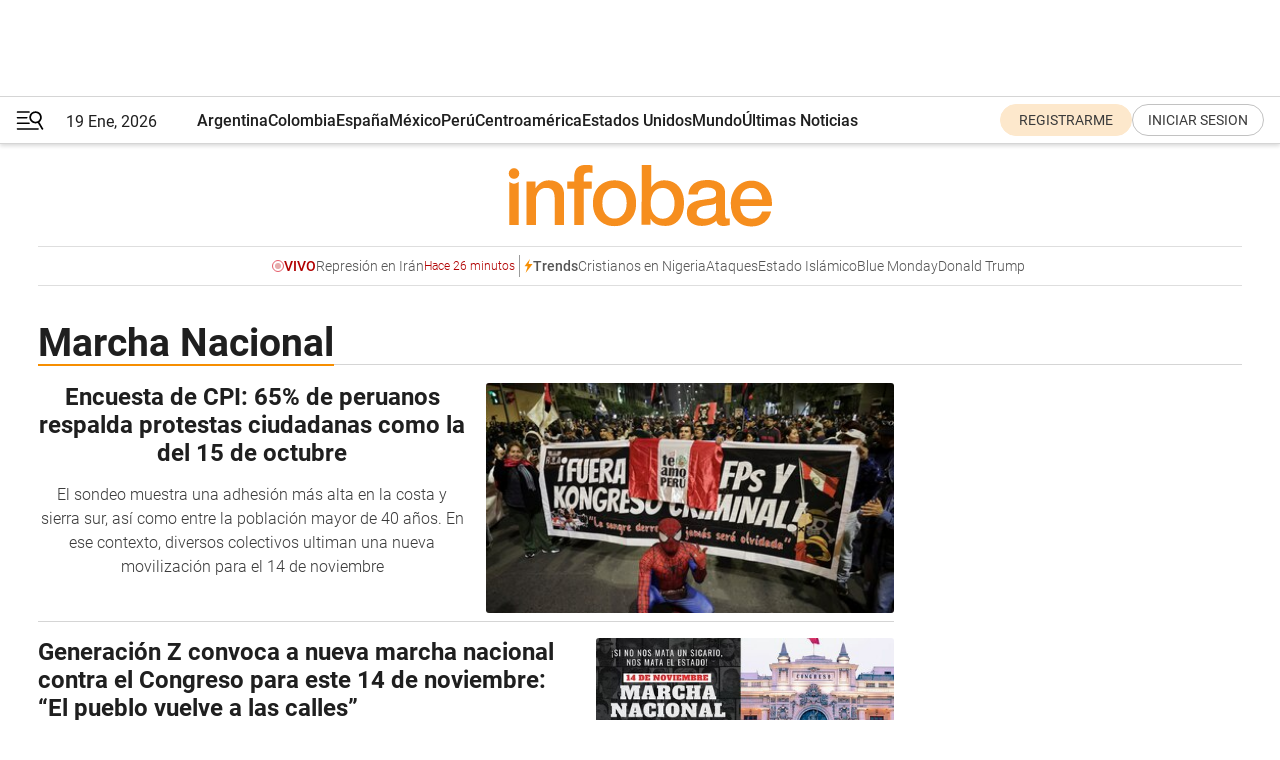

--- FILE ---
content_type: text/html; charset=utf-8
request_url: https://www.infobae.com/tag/marcha-nacional/
body_size: 32651
content:
<!DOCTYPE html><html lang="es" style="scroll-behavior:smooth"><head><meta charSet="UTF-8"/><meta name="MobileOptimized" content="width"/><meta name="HandheldFriendly" content="true"/><meta name="apple-mobile-web-app-capable" content="yes"/><meta name="apple-mobile-web-app-status-bar-style" content="blank-translucent"/><title>Marcha Nacional - Infobae</title><meta name="title" content="Marcha Nacional - Infobae"/><meta name="description" content="Leé las últimas noticias sobre Marcha Nacional  hoy: información actualizada  en Infobae. "/><meta http-equiv="X-UA-Compatible" content="IE=edge,chrome=1"/><link rel="preload" as="font" type="font/woff2" crossorigin="" fetchpriority="high" href="https://www.infobae.com/assets/fonts/roboto-v30-latin-regular.woff2"/><link rel="preload" as="font" type="font/woff2" crossorigin="" fetchpriority="high" href="https://www.infobae.com/assets/fonts/roboto-v30-latin-300.woff2"/><link rel="preload" as="font" type="font/woff2" crossorigin="" fetchpriority="high" href="https://www.infobae.com/assets/fonts/roboto-v30-latin-500.woff2"/><link rel="preload" as="font" type="font/woff2" crossorigin="" fetchpriority="high" href="https://www.infobae.com/assets/fonts/roboto-v30-latin-700.woff2"/><link rel="preload" as="font" type="font/woff2" crossorigin="" fetchpriority="high" href="https://www.infobae.com/assets/fonts/roboto-v30-latin-italic.woff2"/><link rel="preload" as="font" type="font/woff2" crossorigin="" fetchpriority="high" href="https://www.infobae.com/assets/fonts/roboto-v30-latin-300italic.woff2"/><link rel="preload" as="font" type="font/woff2" crossorigin="" fetchpriority="high" href="https://www.infobae.com/assets/fonts/roboto-v30-latin-500italic.woff2"/><link rel="preload" as="font" type="font/woff2" crossorigin="" fetchpriority="high" href="https://www.infobae.com/assets/fonts/roboto-v30-latin-700italic.woff2"/><link rel="preload" href="/pf/resources/dist/infobae/css/main.css?d=3771" as="style"/><link rel="stylesheet" href="/pf/resources/dist/infobae/css/main.css?d=3771" media="screen, print"/><link rel="manifest" crossorigin="use-credentials" href="/pf/resources/manifest.json?d=3771"/><script type="application/javascript" id="polyfill-script">if(!Array.prototype.includes||!(window.Object && window.Object.assign)||!window.Promise||!window.Symbol||!window.fetch){document.write('<script type="application/javascript" src="/pf/dist/engine/polyfill.js?d=3771&mxId=00000000" defer=""><\/script>')}</script><script id="fusion-engine-react-script" type="application/javascript" src="/pf/dist/engine/react.js?d=3771&amp;mxId=00000000" defer=""></script><script id="fusion-engine-combinations-script" type="application/javascript" src="/pf/dist/components/combinations/default.js?d=3771&amp;mxId=00000000" defer=""></script><link rel="preconnect" href="https://sb.scorecardresearch.com/"/><link rel="preconnect" href="https://www.google-analytics.com/"/><link rel="preconnect" href="https://s.go-mpulse.net/"/><link rel="preconnect" href="https://fundingchoicesmessages.google.com/"/><link rel="preconnect" href="https://stats.g.doubleclick.net/"/><link rel="preconnect" href="https://www.googletagservices.com/"/><link id="fusion-template-styles" rel="stylesheet" type="text/css"/><link rel="preload" as="image" href="https://www.infobae.com/assets/images/logos/logo_infobae_naranja.svg"/><script src="/pf/resources/dist/infobae/js/main.js?d=3771" defer=""></script><script src="https://d1bl11pgu3tw3h.cloudfront.net/vendor/comscore/5.2.0/streamsense.min.js?org=infobae" defer=""></script><script src="https://sb.scorecardresearch.com/beacon.js" defer=""></script><script defer="">var _comscore = _comscore || []; _comscore.push({ c1: "2", c2: "8030908", options: { enableFirstPartyCookie: true, bypassUserConsentRequirementFor1PCookie: true } }); (function () { var s = document.createElement("script"), el = document.getElementsByTagName("script")[0]; s.async = true; s.src = "https://sb.scorecardresearch.com/cs/8030908/beacon.js"; el.parentNode.insertBefore(s, el); })();</script><script defer="">try{(function(i,s,o,g,r,a,m){i["GoogleAnalyticsObject"]=r;i[r]=i[r]||function(){(i[r].q=i[r].q||[]).push(arguments)},i[r].l=1*new Date;a=s.createElement(o),m=s.getElementsByTagName(o)[0];a.async=0;a.src=g;m.parentNode.insertBefore(a,m)})(window,document,"script","https://www.google-analytics.com/analytics.js","ga");ga("create","UA-759511-1","auto");ga("send","pageview");}catch(error){console.log("Error al inicializar gaScript:",error);}</script><script src="https://www.googletagmanager.com/gtag/js?id=G-Q2J791G3GV" async=""></script><script defer="">try{window.dataLayer = window.dataLayer || [];function gtag(){dataLayer.push(arguments);}gtag('js', new Date());gtag('config', 'G-Q2J791G3GV');}catch(error){console.log("Error al inicializar gaScript4:",error);}</script><script id="ebx" src="//applets.ebxcdn.com/ebx.js" async=""></script><script async="" src="https://functions.adnami.io/api/macro/adsm.macro.infobae.com.js"></script><script src="https://accounts.google.com/gsi/client" async="" defer=""></script><script>
  !function(e,o,n,i){if(!e){e=e||{},window.permutive=e,e.q=[];var t=function(){return([1e7]+-1e3+-4e3+-8e3+-1e11).replace(/[018]/g,function(e){return(e^(window.crypto||window.msCrypto).getRandomValues(new Uint8Array(1))[0]&15>>e/4).toString(16)})};e.config=i||{},e.config.apiKey=o,e.config.workspaceId=n,e.config.environment=e.config.environment||"production",(window.crypto||window.msCrypto)&&(e.config.viewId=t());for(var g=["addon","identify","track","trigger","query","segment","segments","ready","on","once","user","consent"],r=0;r<g.length;r++){var w=g[r];e[w]=function(o){return function(){var n=Array.prototype.slice.call(arguments,0);e.q.push({functionName:o,arguments:n})}}(w)}}}(window.permutive,"0cd2c32e-1a14-4e1f-96f0-a022c497b9cb","aa463839-b614-4c77-b5e9-6cdf10e1960c",{"consentRequired": true});
    window.googletag=window.googletag||{},window.googletag.cmd=window.googletag.cmd||[],window.googletag.cmd.push(function(){if(0===window.googletag.pubads().getTargeting("permutive").length){var e=window.localStorage.getItem("_pdfps");window.googletag.pubads().setTargeting("permutive",e?JSON.parse(e):[]);var o=window.localStorage.getItem("permutive-id");o&&(window.googletag.pubads().setTargeting("puid",o),window.googletag.pubads().setTargeting("ptime",Date.now().toString())),window.permutive.config.viewId&&window.googletag.pubads().setTargeting("prmtvvid",window.permutive.config.viewId),window.permutive.config.workspaceId&&window.googletag.pubads().setTargeting("prmtvwid",window.permutive.config.workspaceId)}});
    </script><script async="" src="https://a564e303-c351-48a1-b5d1-38585e343734.edge.permutive.app/aa463839-b614-4c77-b5e9-6cdf10e1960c-web.js"></script><script defer="">try{function classThemeChange(){const e=window.localStorage.getItem("theme"),a=document.querySelector("html");a.classList.contains("dark")||"dark"!==e||a.classList.add("dark"),a.classList.contains("dark")&&""===e&&a.classList.remove("dark")}window.addEventListener("themeChange",classThemeChange),classThemeChange();}catch(error){console.log("Error al inicializar themeJS:", error);}</script><script>try{(function(w,d,s,l,i){w[l]=w[l]||[];w[l].push({'gtm.start': new Date().getTime(),event:'gtm.js'});var f=d.getElementsByTagName(s)[0], j=d.createElement(s),dl=l!='dataLayer'?'&l='+l:'';j.async=true;j.src= 'https://www.googletagmanager.com/gtm.js?id='+i+dl;f.parentNode.insertBefore(j,f); })(window,document,'script','dataLayer','GTM-KTGQDC9');}catch(error){console.log("Error al inicializar gtmScript:",error);}</script><script>
  "undefined"!=typeof window&&(window.googlefc=window.googlefc||{},window.googlefc.callbackQueue=window.googlefc.callbackQueue||[],window.googlefc.callbackQueue.push({CONSENT_DATA_READY(){__tcfapi("addEventListener",2.2,(e,o)=>{if(o){console.log("Success getting consent data");let t=JSON.parse(localStorage.getItem("permutive-consent"));if(e?.gdprApplies){if(console.log("Country applies GDPR"),e?.eventStatus==="useractioncomplete"){console.log("First time modal");let n=e.purpose.consents["1"];n?(console.log("Consent accepted"),window.permutive.consent({opt_in:!0,token:"123"})):(console.log("Consent refused"),window.permutive.consent({opt_in:!1}))}else console.log("Consent already granted, skipping.")}else t?.opt_in?console.log("Consent already accepted for non-GDPR country, skipping."):(console.log("No previous consent found; automatically accepting consent."),window.permutive.consent({opt_in:!0,token:"123"}))}else console.error("Error getting consent data")})}}));
  </script><script defer="">try{!function(f,b,e,v,n,t,s) {if(f.fbq)return;n=f.fbq=function(){n.callMethod? n.callMethod.apply(n,arguments):n.queue.push(arguments)}; if(!f._fbq)f._fbq=n;n.push=n;n.loaded=!0;n.version='2.0'; n.queue=[];t=b.createElement(e);t.async=!0; t.src=v;s=b.getElementsByTagName(e)[0]; s.parentNode.insertBefore(t,s)}(window, document,'script', 'https://connect.facebook.net/en_US/fbevents.js'); fbq('init', '336383993555320'); fbq('track', 'PageView'); fbq('track', 'ViewContent');}catch(error){console.log("Error al inicializar facebookPixelRawCodeScript:",error);}</script><script src="https://cdn.onesignal.com/sdks/web/v16/OneSignalSDK.page.js" defer=""></script><script>const getCountry=(timeZone)=>{switch(timeZone){case 'America/Argentina/Buenos_Aires':case 'America/Argentina/Catamarca':case 'America/Argentina/ComodRivadavia':case 'America/Argentina/Cordoba':case 'America/Argentina/Jujuy':case 'America/Argentina/La_Rioja':case 'America/Argentina/Mendoza':case 'America/Argentina/Rio_Gallegos':case 'America/Argentina/Salta':case 'America/Argentina/San_Juan':case 'America/Argentina/San_Luis':case 'America/Argentina/Tucuman':case 'America/Argentina/Ushuaia':case 'America/Buenos_Aires':case 'America/Catamarca':case 'America/Cordoba':case 'America/Jujuy':case 'America/Mendoza':case 'America/Rosario':return'Argentina';case 'America/Bahia_Banderas':case 'America/Cancun':case 'America/Chihuahua':case 'America/Ciudad_Juarez':case 'America/Ensenada':case 'America/Hermosillo':case 'America/Matamoros':case 'America/Mazatlan':case 'America/Merida':case 'America/Mexico_City':case 'America/Monterrey':case 'America/Ojinaga':case 'America/Santa_Isabel':case 'America/Tijuana':case 'Mexico/BajaNorte':case 'Mexico/BajaSur':case 'Mexico/General':return'México';case 'Africa/Ceuta':case 'Atlantic/Canary':case 'Europe/Madrid':return'España';case 'America/Lima':return'Perú';case 'America/Bogota':return'Colombia';default:return'Otros'}};const country=getCountry(Intl.DateTimeFormat().resolvedOptions().timeZone);const getActionMessage=()=>{if(country==='Argentina'){return'Suscribite a nuestras notificaciones para recibir las últimas noticias de Argentina.'}
          if(country==='Otros'){return'Suscríbete a nuestras notificaciones para recibir las últimas noticias de todos los países.'}
          return'Suscríbete a nuestras notificaciones para recibir las últimas noticias de '+country+'.'};window.OneSignalDeferred=window.OneSignalDeferred||[];window.OneSignalDeferred.push(async(OneSignal)=>{await OneSignal.init({appId:'bef19c97-ed8d-479f-a038-e9d3da77d4c9',safari_web_id:'web.onesignal.auto.364542e4-0165-4e49-b6eb-0136f3f4eaa9',notifyButton:{enable:!1},allowLocalhostAsSecureOrigin:!0,serviceWorkerParam:{scope:'/'},serviceWorkerPath:'OneSignalSDKWorker.js',promptOptions:{slidedown:{prompts:[{type:'push',autoPrompt:!0,text:{actionMessage:getActionMessage(),acceptButton:'Suscribirse',cancelButton:'Después'},},],},},welcomeNotification:{title:'¡Bienvenido!',message:'Gracias por suscribirte a las notificaciones',url:'https://www.infobae.com/',},});OneSignal.User.addTag('region',country)})</script><link rel="dns-prefetch" href="https://sb.scorecardresearch.com/"/><link rel="dns-prefetch" href="https://www.google-analytics.com/"/><link rel="dns-prefetch" href="https://s.go-mpulse.net/"/><link rel="dns-prefetch" href="https://fundingchoicesmessages.google.com/"/><link rel="dns-prefetch" href="https://stats.g.doubleclick.net/"/><link rel="dns-prefetch" href="https://www.googletagservices.com/"/><meta name="viewport" content="width=device-width, initial-scale=1.0, user-scalable=yes, minimum-scale=0.5, maximum-scale=2.0"/><meta name="google-site-verification" content="DqMfuNB2bg-Ou_FEVXxZuzmDpPJ1ZVmOQVvwfJACGmM"/><link rel="canonical" href="https://www.infobae.com/tag/marcha-nacional/"/><meta property="keywords" content=""/><meta name="robots" content="index, follow"/><meta name="googlebot" content="index, follow"/><meta name="distribution" content="global"/><meta name="rating" content="general"/><meta name="language" content="es_ES"/><meta name="twitter:card" content="summary_large_image"/><meta name="twitter:creator" content="@infobae"/><meta name="twitter:description" content="Leé las últimas noticias sobre Marcha Nacional  hoy: información actualizada  en Infobae. "/><meta name="twitter:image" content="https://www.infobae.com/assets/images/logos/fallback-promo-image-1200x630.png"/><meta name="twitter:site" content="@infobae"/><meta name="twitter:title" content="Marcha Nacional"/><meta property="twitter:domain" content="infobae.com"/><meta property="twitter:url" content="https://www.infobae.com/tag/marcha-nacional/"/><meta property="og:title" content="Marcha Nacional"/><meta property="og:description" content="Leé las últimas noticias sobre Marcha Nacional  hoy: información actualizada  en Infobae. "/><meta property="og:url" content="https://www.infobae.com/tag/marcha-nacional/"/><meta property="og:type" content="website"/><meta property="og:site_name" content="infobae"/><meta property="og:locale" content="es_LA"/><meta property="og:image" itemProp="image" content="https://www.infobae.com/assets/images/logos/fallback-promo-image-1200x630.png"/><meta property="og:image:width" content="1200"/><meta property="og:image:height" content="630"/><meta property="fb:app_id" content="303536999846097"/><meta property="fb:pages" content="34839376970"/><meta property="fb:pages" content="436205896728888"/><meta name="isDFP" content="true"/><meta name="dfpPageType" content="home"/><meta name="dfp_path" content="infobae/tag/marcha-nacional"/><meta property="article:publisher" content="https://www.facebook.com/infobae"/><script type="application/ld+json">{"@context":"https://schema.org","@type":"NewsMediaOrganization","name":"Infobae","description":"El sitio de noticias en español más leído en el mundo. Con redacciones en Ciudad de México, Madrid, Bogotá, Lima y Buenos Aires; y corresponsales en las principales ciudades del mundo.","email":"contacto@infobae.com","url":"https://www.infobae.com","sameAs":["https://www.facebook.com/Infobae/","https://www.youtube.com/@Infobae","https://x.com/infobae","https://es.wikipedia.org/wiki/Infobae","https://whatsapp.com/channel/0029Va9TEIjLdQefbAqn7T1g"],"logo":{"@type":"ImageObject","url":"https://www.infobae.com/resizer/v2/NCYGYV4JW5CQHKEULJMKQU6MZU.png?auth=31eb621d6ad5fda030d6c893a4efe3120a76cc8178216c9c9a07fd3dd89a360f&width=255&height=60&quality=90","height":60,"width":255}}</script><link rel="shortcut icon" type="image/x-icon" href="/pf/resources/favicon/favicon-32x32.png?d=3771"/><link rel="icon" sizes="16x16" type="image/png" href="/pf/resources/favicon/favicon-16x16.png?d=3771"/><link rel="icon" type="image/png" sizes="32x32" href="/pf/resources/favicon/favicon-32x32.png?d=3771"/><link rel="apple-touch-icon" href="/pf/resources/favicon/apple-touch-icon.png?d=3771"/><link rel="apple-touch-icon-precomposed" href="/pf/resources/favicon/apple-touch-icon-precomposed.png?d=3771"/><link rel="apple-touch-icon-120x120" href="/pf/resources/favicon/apple-touch-icon-120x120.png?d=3771"/><link rel="apple-touch-icon-120x120-precomposed" href="/pf/resources/favicon/apple-touch-icon-120x120-precomposed.png?d=3771"/><link rel="apple-touch-icon-152x152" href="/pf/resources/favicon/apple-touch-icon-152x152.png?d=3771"/><link rel="apple-touch-icon-152x152-precomposed" href="/pf/resources/favicon/apple-touch-icon-152x152-precomposed.png?d=3771"/><link rel="shortcut icon" sizes="192x192" href="/pf/resources/favicon/android-chrome-192x192.png?d=3771"/><link rel="shortcut icon" sizes="512x512" href="/pf/resources/favicon/android-chrome-512x512.png?d=3771"/>
<script>(window.BOOMR_mq=window.BOOMR_mq||[]).push(["addVar",{"rua.upush":"false","rua.cpush":"false","rua.upre":"false","rua.cpre":"false","rua.uprl":"false","rua.cprl":"false","rua.cprf":"false","rua.trans":"","rua.cook":"false","rua.ims":"false","rua.ufprl":"false","rua.cfprl":"false","rua.isuxp":"false","rua.texp":"norulematch","rua.ceh":"false","rua.ueh":"false","rua.ieh.st":"0"}]);</script>
                              <script>!function(e){var n="https://s.go-mpulse.net/boomerang/";if("False"=="True")e.BOOMR_config=e.BOOMR_config||{},e.BOOMR_config.PageParams=e.BOOMR_config.PageParams||{},e.BOOMR_config.PageParams.pci=!0,n="https://s2.go-mpulse.net/boomerang/";if(window.BOOMR_API_key="C7HNE-7B57D-WM7L2-K2VFG-FX3EW",function(){function e(){if(!o){var e=document.createElement("script");e.id="boomr-scr-as",e.src=window.BOOMR.url,e.async=!0,i.parentNode.appendChild(e),o=!0}}function t(e){o=!0;var n,t,a,r,d=document,O=window;if(window.BOOMR.snippetMethod=e?"if":"i",t=function(e,n){var t=d.createElement("script");t.id=n||"boomr-if-as",t.src=window.BOOMR.url,BOOMR_lstart=(new Date).getTime(),e=e||d.body,e.appendChild(t)},!window.addEventListener&&window.attachEvent&&navigator.userAgent.match(/MSIE [67]\./))return window.BOOMR.snippetMethod="s",void t(i.parentNode,"boomr-async");a=document.createElement("IFRAME"),a.src="about:blank",a.title="",a.role="presentation",a.loading="eager",r=(a.frameElement||a).style,r.width=0,r.height=0,r.border=0,r.display="none",i.parentNode.appendChild(a);try{O=a.contentWindow,d=O.document.open()}catch(_){n=document.domain,a.src="javascript:var d=document.open();d.domain='"+n+"';void(0);",O=a.contentWindow,d=O.document.open()}if(n)d._boomrl=function(){this.domain=n,t()},d.write("<bo"+"dy onload='document._boomrl();'>");else if(O._boomrl=function(){t()},O.addEventListener)O.addEventListener("load",O._boomrl,!1);else if(O.attachEvent)O.attachEvent("onload",O._boomrl);d.close()}function a(e){window.BOOMR_onload=e&&e.timeStamp||(new Date).getTime()}if(!window.BOOMR||!window.BOOMR.version&&!window.BOOMR.snippetExecuted){window.BOOMR=window.BOOMR||{},window.BOOMR.snippetStart=(new Date).getTime(),window.BOOMR.snippetExecuted=!0,window.BOOMR.snippetVersion=12,window.BOOMR.url=n+"C7HNE-7B57D-WM7L2-K2VFG-FX3EW";var i=document.currentScript||document.getElementsByTagName("script")[0],o=!1,r=document.createElement("link");if(r.relList&&"function"==typeof r.relList.supports&&r.relList.supports("preload")&&"as"in r)window.BOOMR.snippetMethod="p",r.href=window.BOOMR.url,r.rel="preload",r.as="script",r.addEventListener("load",e),r.addEventListener("error",function(){t(!0)}),setTimeout(function(){if(!o)t(!0)},3e3),BOOMR_lstart=(new Date).getTime(),i.parentNode.appendChild(r);else t(!1);if(window.addEventListener)window.addEventListener("load",a,!1);else if(window.attachEvent)window.attachEvent("onload",a)}}(),"".length>0)if(e&&"performance"in e&&e.performance&&"function"==typeof e.performance.setResourceTimingBufferSize)e.performance.setResourceTimingBufferSize();!function(){if(BOOMR=e.BOOMR||{},BOOMR.plugins=BOOMR.plugins||{},!BOOMR.plugins.AK){var n=""=="true"?1:0,t="",a="amiqnkix3t3c22lozwyq-f-372881f49-clientnsv4-s.akamaihd.net",i="false"=="true"?2:1,o={"ak.v":"39","ak.cp":"619111","ak.ai":parseInt("650669",10),"ak.ol":"0","ak.cr":8,"ak.ipv":4,"ak.proto":"h2","ak.rid":"28c554b6","ak.r":42198,"ak.a2":n,"ak.m":"dscr","ak.n":"ff","ak.bpcip":"3.17.6.0","ak.cport":38842,"ak.gh":"23.66.232.9","ak.quicv":"","ak.tlsv":"tls1.3","ak.0rtt":"","ak.0rtt.ed":"","ak.csrc":"-","ak.acc":"","ak.t":"1768869297","ak.ak":"hOBiQwZUYzCg5VSAfCLimQ==YGdP4k1Nxduhm4MmC641Cm51So6AvzsAa++H9vHYkQPtAMwBv2VsmgaJyAhH6kGwVho3/EvcgSNWVwvkSjG5zsqE/lc9V944D5ycdFbyppObAPZCvtDwmeZGMLA5EvmiUQfzNjwCSmYSF0eo7uWY47KxYUbyZhPw/LzRBkumcdcXjejskvVCulDgb796w42EMCtYvc4JP1Koo88o0/jtvDqovNFjgJKEZLsBio2zo+5iqv3z7s1vari5O//HGPmly6fUBQ//VG3EAPyrHWKkePfjEI/bXSQwTq7rSCNmYs9Fj4b/vgUrMb3So6zgeziLqlI3uYAdrq1/QOzbpHyUOEYlNkaN7soYGS1+9AehVUiDCmRLp602liJWYFlowXR5EmGQrvXV5E/9TJju2ZlOhdL5/6GsyHQ5Jd8TuxvX/es=","ak.pv":"135","ak.dpoabenc":"","ak.tf":i};if(""!==t)o["ak.ruds"]=t;var r={i:!1,av:function(n){var t="http.initiator";if(n&&(!n[t]||"spa_hard"===n[t]))o["ak.feo"]=void 0!==e.aFeoApplied?1:0,BOOMR.addVar(o)},rv:function(){var e=["ak.bpcip","ak.cport","ak.cr","ak.csrc","ak.gh","ak.ipv","ak.m","ak.n","ak.ol","ak.proto","ak.quicv","ak.tlsv","ak.0rtt","ak.0rtt.ed","ak.r","ak.acc","ak.t","ak.tf"];BOOMR.removeVar(e)}};BOOMR.plugins.AK={akVars:o,akDNSPreFetchDomain:a,init:function(){if(!r.i){var e=BOOMR.subscribe;e("before_beacon",r.av,null,null),e("onbeacon",r.rv,null,null),r.i=!0}return this},is_complete:function(){return!0}}}}()}(window);</script></head><body class="nd-body"><noscript><img src="https://sb.scorecardresearch.com/p?c1=2&amp;c2=8030908&amp;cv=4.4.0&amp;cj=1"/></noscript><noscript><iframe src="https://www.googletagmanager.com/ns.html?id=GTM-KTGQDC9" height="0" width="0" style="display:none;visibility:hidden"></iframe></noscript><noscript><img height="1" width="1" style="display:none" src="https://www.facebook.com/tr?id=336383993555320&ev=PageView&noscript=1"/></noscript><div id="fusion-app" class="fusion-app | infobae grid"><div class="article-right-rail-centered "><div class="article-right-rail-centered-layout "><nav><div style="position:relative"><div class="masthead-navbar " id="mastheadnavbar"><div class="site-header" id="siteheader"><div class="sticky-navbar-ad-container"><div class="top_banner_970x80 ad-wrapper"><div class="dfpAd ad-top-banner"><div id="infobae/tag/marcha-nacional/home/top_banner_970x80" class="infobae/tag/marcha-nacional/home/top_banner_970x80 arcad"></div></div></div></div><div class="sectionnav-container"><span aria-label="Menu" class="hamburger hamburger-wrapper close" role="button" tabindex="-1"><svg viewBox="0 0 28 20" id="hamburger-icon" xmlns="http://www.w3.org/2000/svg" class="hamburger-icon" data-name="hamburger-icon" fill=""><path d="M27.8061 18.2936L23.9009 11.7199C26.6545 9.62581 27.2345 5.75713 25.1799 2.96266C23.0598 0.111715 18.9446 -0.552677 15.9985 1.50445C14.5751 2.49996 13.6279 3.97419 13.3517 5.66252C13.0628 7.34757 13.4737 9.04405 14.498 10.4274C16.2587 12.8169 19.499 13.7133 22.2858 12.6261L26.1944 19.1875C26.3514 19.4517 26.5513 19.6089 26.7784 19.668C26.9927 19.7238 27.2342 19.6816 27.4707 19.5593C28.2062 19.1465 28.0218 18.6387 27.8221 18.2846L27.8061 18.2936ZM24.3917 7.88058C24.0673 9.0572 23.2806 10.0477 22.1932 10.6578C21.1218 11.259 19.8172 11.4316 18.6191 11.1196C16.1094 10.466 14.6138 7.94849 15.2862 5.50947C15.9587 3.07045 18.5492 1.61694 21.0589 2.27047C23.5686 2.92401 25.0642 5.44156 24.3917 7.88058Z" fill=""></path><path d="M0 1.129C0 0.675362 0.371315 0.307617 0.829355 0.307617H12.9866C13.4446 0.307617 13.8159 0.675362 13.8159 1.129C13.8159 1.58264 13.4446 1.95038 12.9866 1.95038H0.829355C0.371315 1.95038 0 1.58264 0 1.129ZM0 7.04295C0 6.58931 0.371315 6.22157 0.829355 6.22157H10.5951C11.0531 6.22157 11.4245 6.58931 11.4245 7.04295C11.4245 7.49659 11.0531 7.86433 10.5951 7.86433H0.829355C0.371315 7.86433 0 7.49659 0 7.04295ZM0 12.9569C0 12.5033 0.371315 12.1355 0.829355 12.1355H12.9866C13.4446 12.1355 13.8159 12.5033 13.8159 12.9569C13.8159 13.4105 13.4446 13.7783 12.9866 13.7783H0.829355C0.371315 13.7783 0 13.4105 0 12.9569ZM0 18.8709C0 18.4172 0.371315 18.0495 0.829355 18.0495H22.4792C22.9372 18.0495 23.3086 18.4172 23.3086 18.8709C23.3086 19.3245 22.9372 19.6922 22.4792 19.6922H0.829355C0.371315 19.6922 0 19.3245 0 18.8709Z" fill=""></path></svg></span><a aria-label="infobae" class="site-logo" href="https://www.infobae.com/"><span class="site-logo"><img alt="Infobae" class="logo-image" height="25px" src="https://www.infobae.com/assets/images/logos/logo_infobae_naranja.svg" width="105px" fetchpriority="high" loading="eager"/></span></a><p class="date-info">19 Ene, 2026</p><div class="login-register-container"></div></div></div><nav class="content side-menu" id="side-menu" style="top:undefinedpx;height:calc(100vh - undefinedpx)"><div class="side-menu-sticky-items"><div class="queryly_searchicon_img"><label for="queryly_toggle" id="queryly-label"><button>Buscar en todo el sitio<svg id="search-icon" data-name="search-icon" xmlns="http://www.w3.org/2000/svg" viewBox="0 0 30 30"><path d="M20.35,17.59a10.43,10.43,0,1,0-3.21,3l7.7,7.65a2.19,2.19,0,1,0, 3.17-3l-.08-.07Zm-8.53.72a6.74,6.74,0,1,1,6.74-6.75,6.74,6.74,0,0,1-6.74,6.75Zm0,0"></path></svg></button></label></div></div><div class="dropdown"><div id="dropdown-item-ctn0" class="dropdown-item-ctn"><a class="item non-bold" href="https://www.infobae.com/?noredirect" rel="noopener noreferrer">Argentina</a></div><div id="dropdown-body0" class="dropdown-body"></div></div><div class="dropdown"><div id="dropdown-item-ctn2" class="dropdown-item-ctn"><a class="item non-bold" href="https://www.infobae.com/colombia/" rel="noopener noreferrer">Colombia</a></div><div id="dropdown-body2" class="dropdown-body"></div></div><div class="dropdown"><div id="dropdown-item-ctn4" class="dropdown-item-ctn"><a class="item non-bold" href="https://www.infobae.com/espana/" rel="noopener noreferrer">España</a></div><div id="dropdown-body4" class="dropdown-body"></div></div><div class="dropdown"><div id="dropdown-item-ctn6" class="dropdown-item-ctn"><a class="item non-bold" href="https://www.infobae.com/mexico/" rel="noopener noreferrer">México</a></div><div id="dropdown-body6" class="dropdown-body"></div></div><div class="dropdown"><div id="dropdown-item-ctn8" class="dropdown-item-ctn"><a class="item non-bold" href="https://www.infobae.com/peru/" rel="noopener noreferrer">Perú</a></div><div id="dropdown-body8" class="dropdown-body"></div></div><div class="dropdown"><div id="dropdown-item-ctn10" class="dropdown-item-ctn"><a class="item non-bold" href="https://www.infobae.com/centroamerica/" rel="noopener noreferrer">Centroamérica</a></div><div id="dropdown-body10" class="dropdown-body"></div></div><div class="dropdown"><div id="dropdown-item-ctn12" class="dropdown-item-ctn"><a class="item non-bold" href="https://www.infobae.com/estados-unidos/" rel="noopener noreferrer">Estados Unidos</a></div><div id="dropdown-body12" class="dropdown-body"></div></div><div class="dropdown"><div id="dropdown-item-ctn14" class="dropdown-item-ctn"><a class="item" href="https://www.infobae.com/america/" rel="noopener noreferrer">Mundo</a><div aria-label="Menu Item" class="icon-dropdown" role="button" tabindex="-1"><svg id="down-icon0" width="12" height="12" viewBox="0 0 12 8" fill="none" xmlns="http://www.w3.org/2000/svg" class="icon-drop "><path d="M-9.87742e-07 1.167C-9.69427e-07 0.748023 0.335182 0.41284 0.754162 0.41284C0.969636 0.41284 1.17314 0.496636 1.31679 0.652256L5.98541 5.72789L10.654 0.652257C10.9294 0.341015 11.4082 0.293132 11.7314 0.568461C12.0546 0.84379 12.0905 1.32262 11.8152 1.64584C11.8032 1.65781 11.7913 1.68175 11.7793 1.69372L6.54804 7.36789C6.26074 7.67913 5.78191 7.6911 5.47067 7.41577C5.4587 7.4038 5.44673 7.39183 5.42278 7.36789L0.203504 1.68175C0.071824 1.5381 -9.96114e-07 1.35853 -9.87742e-07 1.167Z" fill="#9B9B9B"></path></svg></div></div><div id="dropdown-body14" class="dropdown-body"><a class="dropdown-item" href="https://www.infobae.com/venezuela/"><span class="dropdown-submenu">Venezuela</span></a><a class="dropdown-item" href="https://www.infobae.com/economist/"><span class="dropdown-submenu">The economist</span></a><a class="dropdown-item" href="https://www.infobae.com/wapo/"><span class="dropdown-submenu">The Washington Post</span></a><a class="dropdown-item" href="https://www.infobae.com/america/realeza/"><span class="dropdown-submenu">Realeza</span></a><a class="dropdown-item" href="https://www.infobae.com/america/opinion/"><span class="dropdown-submenu">Opinión</span></a></div></div><div class="dropdown"><div id="dropdown-item-ctn16" class="dropdown-item-ctn"><a class="item non-bold" href="https://www.infobae.com/ultimas-noticias-america/" rel="noopener noreferrer">Últimas Noticias</a></div><div id="dropdown-body16" class="dropdown-body"></div></div><div class="dropdown"><div id="dropdown-item-ctn18" class="dropdown-item-ctn"><a class="item non-bold" href="https://www.infobae.com/entretenimiento/" rel="noopener noreferrer">Entretenimiento</a></div><div id="dropdown-body18" class="dropdown-body"></div></div><div class="dropdown"><div id="dropdown-item-ctn20" class="dropdown-item-ctn"><a class="item non-bold" href="https://www.infobae.com/deportes/" rel="noopener noreferrer">Deportes</a></div><div id="dropdown-body20" class="dropdown-body"></div></div><div class="dropdown"><div id="dropdown-item-ctn22" class="dropdown-item-ctn"><a class="item" href="https://www.infobae.com/tendencias/" rel="noopener noreferrer">Tendencias</a><div aria-label="Menu Item" class="icon-dropdown" role="button" tabindex="-1"><svg id="down-icon0" width="12" height="12" viewBox="0 0 12 8" fill="none" xmlns="http://www.w3.org/2000/svg" class="icon-drop "><path d="M-9.87742e-07 1.167C-9.69427e-07 0.748023 0.335182 0.41284 0.754162 0.41284C0.969636 0.41284 1.17314 0.496636 1.31679 0.652256L5.98541 5.72789L10.654 0.652257C10.9294 0.341015 11.4082 0.293132 11.7314 0.568461C12.0546 0.84379 12.0905 1.32262 11.8152 1.64584C11.8032 1.65781 11.7913 1.68175 11.7793 1.69372L6.54804 7.36789C6.26074 7.67913 5.78191 7.6911 5.47067 7.41577C5.4587 7.4038 5.44673 7.39183 5.42278 7.36789L0.203504 1.68175C0.071824 1.5381 -9.96114e-07 1.35853 -9.87742e-07 1.167Z" fill="#9B9B9B"></path></svg></div></div><div id="dropdown-body22" class="dropdown-body"><a class="dropdown-item" href="https://www.infobae.com/tendencias/estar-mejor/"><span class="dropdown-submenu">Estar Mejor</span></a></div></div><div class="dropdown"><div id="dropdown-item-ctn24" class="dropdown-item-ctn"><a class="item non-bold" href="https://www.infobae.com/tecno/" rel="noopener noreferrer">Tecno</a></div><div id="dropdown-body24" class="dropdown-body"></div></div><div class="dropdown"><div id="dropdown-item-ctn26" class="dropdown-item-ctn"><a class="item non-bold" href="https://www.infobae.com/cultura/" rel="noopener noreferrer">Cultura</a></div><div id="dropdown-body26" class="dropdown-body"></div></div><div class="dropdown"><div id="dropdown-item-ctn28" class="dropdown-item-ctn"><a class="item non-bold" href="https://www.infobae.com/malditos-nerds/" rel="noopener noreferrer">Malditos Nerds</a></div><div id="dropdown-body28" class="dropdown-body"></div></div><div class="dropdown"><div id="dropdown-item-ctn30" class="dropdown-item-ctn"><a class="item non-bold" href="https://www.infobae.com/virales/" rel="noopener noreferrer">Virales</a></div><div id="dropdown-body30" class="dropdown-body"></div></div><div class="dropdown"><div id="dropdown-item-ctn32" class="dropdown-item-ctn"><a class="item non-bold" href="https://www.infobae.com/salud/" rel="noopener noreferrer">Salud</a></div><div id="dropdown-body32" class="dropdown-body"></div></div><div class="dropdown"><div id="dropdown-item-ctn34" class="dropdown-item-ctn"><a class="item non-bold" href="https://www.infobae.com/podcasts/" rel="noopener noreferrer">Podcasts</a></div><div id="dropdown-body34" class="dropdown-body"></div></div><div class="dark-mode-btn "><div class="dark-mode-btn__container "><div class="dark-mode-btn__toggler "><div class="dark-mode-btn__circle "></div><svg class="light-icon" width="12" height="12" viewBox="0 0 12 12" fill="none" xmlns="http://www.w3.org/2000/svg"><path d="M12 6.10608C11.8953 6.34856 11.7107 6.445 11.4462 6.43122C11.2092 6.41745 10.9722 6.43122 10.738 6.42847C10.4762 6.42847 10.2861 6.24385 10.2861 6.00137C10.2861 5.75614 10.4762 5.57703 10.738 5.57428C10.975 5.57428 11.2119 5.5853 11.4462 5.57152C11.7107 5.55499 11.8925 5.65418 12 5.89666V6.11159V6.10608Z" fill="#1F1F1F"></path><path d="M5.89114 12C5.64866 11.8953 5.55222 11.7107 5.566 11.4462C5.57978 11.2092 5.566 10.9722 5.56876 10.738C5.56876 10.4762 5.75337 10.2861 5.99585 10.2861C6.23833 10.2861 6.42295 10.4762 6.42295 10.738C6.42295 10.975 6.41192 11.2119 6.4257 11.4462C6.44223 11.7107 6.34304 11.8925 6.10056 12H5.88563H5.89114Z" fill="#1F1F1F"></path><path d="M5.99859 2.57084C7.89158 2.57084 9.43188 4.11389 9.42636 6.00414C9.42361 7.88887 7.88331 9.42642 5.99859 9.42642C4.10835 9.42642 2.5653 7.88336 2.57081 5.99036C2.57357 4.10563 4.11386 2.56808 5.99859 2.56808V2.57084ZM6.00685 3.42778C4.5878 3.42503 3.43051 4.57681 3.42775 5.99036C3.425 7.40942 4.57678 8.56672 5.99032 8.56947C7.40938 8.57223 8.56666 7.42045 8.56942 6.00414C8.57218 4.58508 7.4204 3.42778 6.0041 3.42503L6.00685 3.42778Z" fill="#1F1F1F"></path><path d="M6.42851 0.856948C6.42851 0.994721 6.42851 1.13249 6.42851 1.27302C6.423 1.52377 6.24114 1.7139 6.00417 1.7139C5.7672 1.7139 5.57708 1.52652 5.57432 1.27853C5.57157 0.997476 5.57157 0.716419 5.57432 0.435362C5.57432 0.184616 5.76445 0 6.00417 0C6.23563 0 6.423 0.187371 6.42851 0.429852C6.43127 0.573135 6.42851 0.716419 6.42851 0.856948Z" fill="#1F1F1F"></path><path d="M0.851433 6.4285C0.713661 6.4285 0.575889 6.4285 0.435361 6.4285C0.18737 6.42299 0 6.23562 0 5.9959C0 5.75617 0.18737 5.57431 0.440872 5.57155C0.716416 5.5688 0.994717 5.57155 1.27026 5.57155C1.52101 5.57155 1.71113 5.75893 1.71389 5.9959C1.71389 6.23838 1.52652 6.42575 1.26475 6.4285C1.12698 6.4285 0.989206 6.4285 0.848678 6.4285H0.851433Z" fill="#1F1F1F"></path><path d="M1.6312 2.11615C1.63671 1.88745 1.71662 1.75519 1.87368 1.67804C2.03074 1.60088 2.19607 1.60915 2.32558 1.72763C2.52672 1.90949 2.71961 2.10238 2.90422 2.30352C3.05301 2.4661 3.03097 2.7196 2.87667 2.87391C2.7196 3.02821 2.46886 3.05025 2.30629 2.90146C2.1079 2.72235 1.92053 2.52947 1.73867 2.33384C1.67805 2.26495 1.65325 2.163 1.63396 2.11891L1.6312 2.11615Z" fill="#1F1F1F"></path><path d="M9.8865 1.63127C10.1152 1.63953 10.2475 1.71944 10.3246 1.8765C10.4018 2.03632 10.388 2.19889 10.2695 2.32564C10.0877 2.52679 9.89477 2.71967 9.69362 2.90153C9.52829 3.05033 9.27755 3.02553 9.12324 2.86847C8.96894 2.71141 8.9524 2.46066 9.1012 2.29809C9.28306 2.10245 9.47319 1.91232 9.66882 1.73322C9.73495 1.6726 9.83966 1.65055 9.8865 1.63127Z" fill="#1F1F1F"></path><path d="M1.63124 9.87282C1.65604 9.82597 1.69186 9.71576 1.7635 9.6386C1.92332 9.4595 2.09691 9.29141 2.27326 9.12609C2.44961 8.95525 2.70587 8.96076 2.87395 9.12609C3.04203 9.29141 3.04754 9.55043 2.8767 9.72678C2.70862 9.90313 2.53503 10.0767 2.35592 10.2476C2.22091 10.3771 2.05558 10.4074 1.88474 10.3302C1.71942 10.2558 1.63675 10.1208 1.62849 9.87557L1.63124 9.87282Z" fill="#1F1F1F"></path><path d="M10.3716 9.89209C10.3605 10.1208 10.2779 10.2531 10.1208 10.3275C9.96099 10.4019 9.80117 10.3881 9.67167 10.2696C9.47603 10.0877 9.28591 9.90036 9.10405 9.70197C8.94974 9.53389 8.97178 9.27763 9.13436 9.12057C9.29142 8.96902 9.54216 8.95248 9.70473 9.10403C9.89762 9.28314 10.085 9.46775 10.2613 9.66339C10.3247 9.73503 10.3495 9.8425 10.3716 9.89209Z" fill="#1F1F1F"></path></svg><svg class="dark-icon" width="12" height="12" viewBox="0 0 12 12" fill="none" xmlns="http://www.w3.org/2000/svg"><path d="M0 5.6173C0.0203122 5.43051 0.0372386 5.24373 0.0643215 5.06034C0.314839 3.37929 1.12056 2.02766 2.4747 1.00545C3.0773 0.550379 3.74422 0.227753 4.46869 0.0205937C4.65488 -0.0337432 4.83769 0.0205937 4.93925 0.17002C5.0442 0.319447 5.04081 0.492646 4.90878 0.659052C4.52624 1.14129 4.25202 1.67447 4.09968 2.27218C3.82885 3.33175 3.90671 4.36075 4.36374 5.3558C4.84785 6.40178 5.62648 7.15571 6.67594 7.61078C7.44104 7.94359 8.24337 8.04887 9.07278 7.93341C9.89881 7.81794 10.6267 7.48852 11.28 6.97232C11.3647 6.9044 11.473 6.83988 11.578 6.8229C11.8589 6.77875 12.0519 7.00628 11.9876 7.28136C11.754 8.25264 11.3241 9.12542 10.6673 9.88274C9.8785 10.7929 8.90352 11.4279 7.74572 11.7506C5.92101 12.26 4.20463 11.9917 2.64059 10.9219C1.29998 10.005 0.470565 8.72808 0.128643 7.13533C0.0744772 6.88742 0.0575511 6.63272 0.0236975 6.38141C0.0169267 6.34066 0.0101555 6.2999 0.0033848 6.25575C0.0033848 6.0452 0.0033848 5.83125 0.0033848 5.62069L0 5.6173ZM3.63589 1.2228C1.77732 2.17709 0.51119 4.33359 0.897122 6.72441C1.28644 9.1424 3.23303 10.9491 5.68742 11.1563C8.04025 11.3566 9.99699 9.95746 10.8399 8.24584C8.6293 9.16617 6.55069 8.9692 4.80045 7.26778C3.04683 5.55956 2.78277 3.48118 3.63927 1.2228H3.63589Z" fill="white"></path>;</svg></div></div></div></nav><nav class="right-panel " id="right-panel" style="height:calc(100vh - undefinedpx)"><div class="right-panel__header"><div class="right-panel__user-data"><div class="right-panel__content-avatar"><div class="user-default-avatar-ctn"><svg class="user-default-avatar" viewBox="0 0 32 32" fill="none" xmlns="http://www.w3.org/2000/svg"><path d="M24.544 27.9848C24.544 26.7713 24.5689 25.6161 24.544 24.4608C24.411 21.9425 22.3996 19.9311 19.8813 19.8064C17.3381 19.7649 14.7948 19.7649 12.2515 19.8064C9.63345 19.8563 7.51406 21.9674 7.44757 24.5855C7.42264 25.5745 7.43926 26.5636 7.43095 27.5443V28.0263C3.00101 24.8764 0.665526 19.5405 1.34706 14.1464C2.36935 6.05951 9.75812 0.32469 17.845 1.34698C23.8292 2.10331 28.7578 6.4252 30.2788 12.2681C31.8496 18.194 29.564 24.4691 24.544 27.9848M15.9833 6.50001C13.1575 6.50832 10.8801 8.80225 10.8885 11.6281C10.8968 14.4539 13.1907 16.7313 16.0165 16.7229C18.8424 16.7146 21.1197 14.4207 21.1114 11.5949C21.1114 11.5949 21.1114 11.5865 21.1114 11.5782C21.0948 8.76069 18.8008 6.4917 15.9833 6.50001" fill="#D5D5D5"></path><circle cx="16" cy="16" r="15.75" stroke="#777777" stroke-width="0.5"></circle></svg></div></div><div class="right-panel__content-info"><span>Bienvenido</span><span>Por favor, ingresa a tu cuenta.</span></div></div><div class="right-panel__auth-buttons"><button aria-label="Registrarme" class="right-panel__auth-buttons-register">REGISTRARME</button><button aria-label="Iniciar sesión" class="right-panel__auth-buttons-login">INICIAR SESIÓN</button></div></div></nav></div></div><div class="width_full" style="height:falsepx"></div></nav><div class="article-right-rail-centered-content"><aside class="article-right-rail-centered-left-span span-rail" data-element="span-rail"><div class="span-section"><div class="megalateral_2_250x600 ad-wrapper ad-desktop"><div class="dfpAd ad-megalateral"><div id="infobae/tag/marcha-nacional/home/megalateral_2_250x600" class="infobae/tag/marcha-nacional/home/megalateral_2_250x600 arcad"></div></div></div></div></aside><div class="article-right-rail-centered-layout-body "><div class="top page-container"><div class="masthead-header"><div class="mhh-new"><div id="fusion-static-enter:static-masthead-header" style="display:none" data-fusion-component="static-masthead-header" data-persistent-entry="true"></div><a aria-label="Logo link" class="mhh-site-logo" href="https://www.infobae.com/" rel="noreferrer noopener"><img alt="Infobae" height="65" loading="eager" src="https://www.infobae.com/assets/images/logos/logo_infobae_naranja.svg" width="280" fetchpriority="high"/></a><div id="fusion-static-exit:static-masthead-header" style="display:none" data-fusion-component="static-masthead-header" data-persistent-exit="true"></div><div class="header_izq_180x70 ad-wrapper ad-desktop"><div class="dfpAd ad-header-masthead-left"><div id="infobae/tag/marcha-nacional/home/header_izq_180x70" class="infobae/tag/marcha-nacional/home/header_izq_180x70 arcad"></div></div></div><div class="header_der_180x70 ad-wrapper ad-desktop"><div class="dfpAd ad-header-masthead-right"><div id="infobae/tag/marcha-nacional/home/header_der_180x70" class="infobae/tag/marcha-nacional/home/header_der_180x70 arcad"></div></div></div></div><div class="ctn-quicklinks"></div></div></div><section class="article-section page-container"><header class="article-header-wrapper"><div id="fusion-static-enter:f0fmxBeLX4Yl1mP" style="display:none" data-fusion-component="f0fmxBeLX4Yl1mP"></div><h1 class="ht-h1 margint16"><span class="orange">Marcha Nacional</span></h1><div id="fusion-static-exit:f0fmxBeLX4Yl1mP" style="display:none" data-fusion-component="f0fmxBeLX4Yl1mP"></div></header><article class="article"><div id="fusion-static-enter:f0fMSWReh6dsv0" style="display:none" data-fusion-component="f0fMSWReh6dsv0"></div><div id="fusion-static-exit:f0fMSWReh6dsv0" style="display:none" data-fusion-component="f0fMSWReh6dsv0"></div><div class="feed-list-wrapper"><a class="feed-list-card feed-list-card-first" href="/peru/2025/11/10/encuesta-de-cpi-65-de-peruanos-respalda-protestas-ciudadanas-como-la-del-15-de-octubre/"><div class="col1"><h2 class="feed-list-card-headline-lean feed-list-card-headline-lean-first headline">Encuesta de CPI: 65% de peruanos respalda protestas ciudadanas como la del 15 de octubre</h2><h3 class="deck deck-first">El sondeo muestra una adhesión más alta en la costa y sierra sur, así como entre la población mayor de 40 años. En ese contexto, diversos colectivos ultiman una nueva movilización para el 14 de noviembre</h3></div><div class="col2"><div class="global-picture"><picture><source srcSet="https://www.infobae.com/resizer/v2/HARV6VO4XNCIBEF6WU4PQKXFZE.JPG?auth=5e7051142099b62c63c95b86d79a65dcf8848f54e133d855d58076c572e6a6fe&amp;smart=true&amp;width=400&amp;height=225&amp;quality=85" media="(min-width: 1200px)"/><source srcSet="https://www.infobae.com/resizer/v2/HARV6VO4XNCIBEF6WU4PQKXFZE.JPG?auth=5e7051142099b62c63c95b86d79a65dcf8848f54e133d855d58076c572e6a6fe&amp;smart=true&amp;width=420&amp;height=236&amp;quality=85" media="(min-width: 350px)"/><source srcSet="https://www.infobae.com/resizer/v2/HARV6VO4XNCIBEF6WU4PQKXFZE.JPG?auth=5e7051142099b62c63c95b86d79a65dcf8848f54e133d855d58076c572e6a6fe&amp;smart=true&amp;width=350&amp;height=197&amp;quality=85" media="(min-width: 80px)"/><img alt="Encuesta de CPI: 65% de" class="global-image feed-list-image feed-list-image-first" decoding="async" fetchpriority="high" height="9" loading="eager" src="https://www.infobae.com/resizer/v2/HARV6VO4XNCIBEF6WU4PQKXFZE.JPG?auth=5e7051142099b62c63c95b86d79a65dcf8848f54e133d855d58076c572e6a6fe&amp;smart=true&amp;width=350&amp;height=197&amp;quality=85" width="16"/></picture></div></div></a><a class="feed-list-card" href="/peru/2025/11/09/generacion-z-convoca-a-nueva-marcha-nacional-contra-el-congreso-para-este-14-de-noviembre-el-pueblo-vuelve-a-las-calles/"><div class="col1"><h2 class="feed-list-card-headline-lean headline">Generación Z convoca a nueva marcha nacional contra el Congreso para este 14 de noviembre: “El pueblo vuelve a las calles”</h2><h3 class="deck">El punto de encuentro en Lima será la Plaza 2 de Mayo a las 17:30. Brigadistas acompañarán a los manifestantes con el objetivo de garantizar seguridad y orden a lo largo de la movilización pacífica</h3></div><div class="col2"><div class="global-picture"><picture><source srcSet="https://www.infobae.com/resizer/v2/SJ3SXDL3SNEOBMTNC7FIM6BYCI.png?auth=5a3409891de917b1ec9d5953189811928e07e346f008fdf927eb1c7506cbe45b&amp;smart=true&amp;width=400&amp;height=225&amp;quality=85" media="(min-width: 1200px)"/><source srcSet="https://www.infobae.com/resizer/v2/SJ3SXDL3SNEOBMTNC7FIM6BYCI.png?auth=5a3409891de917b1ec9d5953189811928e07e346f008fdf927eb1c7506cbe45b&amp;smart=true&amp;width=420&amp;height=236&amp;quality=85" media="(min-width: 350px)"/><source srcSet="https://www.infobae.com/resizer/v2/SJ3SXDL3SNEOBMTNC7FIM6BYCI.png?auth=5a3409891de917b1ec9d5953189811928e07e346f008fdf927eb1c7506cbe45b&amp;smart=true&amp;width=350&amp;height=197&amp;quality=85" media="(min-width: 80px)"/><img alt="Generación Z convoca a nueva" class="global-image feed-list-image" decoding="async" fetchpriority="low" height="9" loading="lazy" src="https://www.infobae.com/resizer/v2/SJ3SXDL3SNEOBMTNC7FIM6BYCI.png?auth=5a3409891de917b1ec9d5953189811928e07e346f008fdf927eb1c7506cbe45b&amp;smart=true&amp;width=350&amp;height=197&amp;quality=85" width="16"/></picture></div></div></a><a class="feed-list-card" href="/peru/2025/10/21/pablo-saldarriaga-y-el-tio-rockefeller-se-enfrentan-en-vivo-y-discuten-sobre-la-presencia-de-los-artistas-en-la-marcha-nacional/"><div class="col1"><h2 class="feed-list-card-headline-lean headline">Pablo Saldarriaga y el ‘Tío Rockefeller’ se enfrentan en vivo y discuten sobre la presencia de los artistas en la Marcha Nacional</h2><h3 class="deck">El actor y el empresario protagonizaron un intenso intercambio en el pódcast ‘Nadie se salva’, discutiendo sobre la violencia en las marchas y la responsabilidad del gremio artístico en la protesta social</h3></div><div class="col2"><div class="global-picture"><picture><source srcSet="https://www.infobae.com/resizer/v2/RTWY6RJNENEDDE5FJGS4RCQTRY.png?auth=27ec990ad2c79743d8b7aa545fdc77509914af10240a832b852cc3cbf3ce2235&amp;smart=true&amp;width=400&amp;height=225&amp;quality=85" media="(min-width: 1200px)"/><source srcSet="https://www.infobae.com/resizer/v2/RTWY6RJNENEDDE5FJGS4RCQTRY.png?auth=27ec990ad2c79743d8b7aa545fdc77509914af10240a832b852cc3cbf3ce2235&amp;smart=true&amp;width=420&amp;height=236&amp;quality=85" media="(min-width: 350px)"/><source srcSet="https://www.infobae.com/resizer/v2/RTWY6RJNENEDDE5FJGS4RCQTRY.png?auth=27ec990ad2c79743d8b7aa545fdc77509914af10240a832b852cc3cbf3ce2235&amp;smart=true&amp;width=350&amp;height=197&amp;quality=85" media="(min-width: 80px)"/><img alt="Pablo Saldarriaga y el ‘Tío" class="global-image feed-list-image" decoding="async" fetchpriority="low" height="9" loading="lazy" src="https://www.infobae.com/resizer/v2/RTWY6RJNENEDDE5FJGS4RCQTRY.png?auth=27ec990ad2c79743d8b7aa545fdc77509914af10240a832b852cc3cbf3ce2235&amp;smart=true&amp;width=350&amp;height=197&amp;quality=85" width="16"/></picture></div></div></a><a class="feed-list-card" href="/peru/2025/10/19/magaly-medina-condena-a-tatiana-astengo-por-insulto-viral-a-policia-en-marcha-nacional-no-hay-justificacion-para-ese-nivel-de-odio/"><div class="col1"><h2 class="feed-list-card-headline-lean headline">Magaly Medina condena a Tatiana Astengo por insulto viral a policía en Marcha Nacional: “No hay justificación para ese nivel de odio”</h2><h3 class="deck">La conductora arremetió contra la actriz por sus declaraciones durante la protesta nacional. Medina cuestionó la ética y el impacto de tales palabras en la sociedad</h3></div><div class="col2"><div class="global-picture"><picture><source srcSet="https://www.infobae.com/resizer/v2/CIPVXTWAQVFW5HHC5UO253OMKA.png?auth=8f3929991986b5c4284280d39159c322476090687979f999208a6b435aa6e70b&amp;smart=true&amp;width=400&amp;height=225&amp;quality=85" media="(min-width: 1200px)"/><source srcSet="https://www.infobae.com/resizer/v2/CIPVXTWAQVFW5HHC5UO253OMKA.png?auth=8f3929991986b5c4284280d39159c322476090687979f999208a6b435aa6e70b&amp;smart=true&amp;width=420&amp;height=236&amp;quality=85" media="(min-width: 350px)"/><source srcSet="https://www.infobae.com/resizer/v2/CIPVXTWAQVFW5HHC5UO253OMKA.png?auth=8f3929991986b5c4284280d39159c322476090687979f999208a6b435aa6e70b&amp;smart=true&amp;width=350&amp;height=197&amp;quality=85" media="(min-width: 80px)"/><img alt="Magaly Medina condena a Tatiana" class="global-image feed-list-image" decoding="async" fetchpriority="low" height="9" loading="lazy" src="https://www.infobae.com/resizer/v2/CIPVXTWAQVFW5HHC5UO253OMKA.png?auth=8f3929991986b5c4284280d39159c322476090687979f999208a6b435aa6e70b&amp;smart=true&amp;width=350&amp;height=197&amp;quality=85" width="16"/></picture></div></div></a><a class="feed-list-card" href="/peru/2025/10/18/pnp-retorno-al-lugar-del-asesinato-de-eduardo-ruiz-para-reconstruir-los-ultimos-minutos-con-vida-del-manifestante/"><div class="col1"><h2 class="feed-list-card-headline-lean headline">PNP retornó al lugar del asesinato de Eduardo Ruiz para reconstruir los últimos minutos con vida del manifestante</h2><h3 class="deck">La Policía Nacional, junto a peritos de criminalística y el Ministerio Público, realizó una inspección en la Plaza Francia tras la muerte de ‘Trvko’, con el propósito de esclarecer la trayectoria del disparo durante la protesta del 15 de octubre</h3></div><div class="col2"><div class="global-picture"><picture><source srcSet="https://www.infobae.com/resizer/v2/AZPB7UNIMNEINKUCEFNBBUPRYQ.jpg?auth=0592eea48c6acc2b9377003b02c6c8359706e333ee4cfc8938b420a35432f64e&amp;smart=true&amp;width=400&amp;height=225&amp;quality=85" media="(min-width: 1200px)"/><source srcSet="https://www.infobae.com/resizer/v2/AZPB7UNIMNEINKUCEFNBBUPRYQ.jpg?auth=0592eea48c6acc2b9377003b02c6c8359706e333ee4cfc8938b420a35432f64e&amp;smart=true&amp;width=420&amp;height=236&amp;quality=85" media="(min-width: 350px)"/><source srcSet="https://www.infobae.com/resizer/v2/AZPB7UNIMNEINKUCEFNBBUPRYQ.jpg?auth=0592eea48c6acc2b9377003b02c6c8359706e333ee4cfc8938b420a35432f64e&amp;smart=true&amp;width=350&amp;height=197&amp;quality=85" media="(min-width: 80px)"/><img alt="PNP retornó al lugar del" class="global-image feed-list-image" decoding="async" fetchpriority="low" height="9" loading="lazy" src="https://www.infobae.com/resizer/v2/AZPB7UNIMNEINKUCEFNBBUPRYQ.jpg?auth=0592eea48c6acc2b9377003b02c6c8359706e333ee4cfc8938b420a35432f64e&amp;smart=true&amp;width=350&amp;height=197&amp;quality=85" width="16"/></picture></div></div></a><a class="feed-list-card" href="/peru/2025/10/17/magaly-medina-responde-a-monica-sanchez-y-critica-participacion-de-artistas-en-la-marcha-nacional-vayan-a-buscar-un-trabajo-decente/"><div class="col1"><h2 class="feed-list-card-headline-lean headline">Magaly lanza duras críticas a artistas presentes en la Marcha Nacional y a Mónica Sánchez: “Vayan a buscar un trabajo decente”</h2><h3 class="deck">La conductora minimizó las opiniones de la actriz y criticó duramente a los actores que participaron en la manifestación, cuestionando sus intenciones</h3></div><div class="col2"><div class="global-picture"><picture><source srcSet="https://www.infobae.com/resizer/v2/6ZJYXYA7URBDDHAITEAMWCVBSY.png?auth=25a4113db251e3118f4d46c45b66abd0404e2a31535c272534e66d9c972c9221&amp;smart=true&amp;width=400&amp;height=225&amp;quality=85" media="(min-width: 1200px)"/><source srcSet="https://www.infobae.com/resizer/v2/6ZJYXYA7URBDDHAITEAMWCVBSY.png?auth=25a4113db251e3118f4d46c45b66abd0404e2a31535c272534e66d9c972c9221&amp;smart=true&amp;width=420&amp;height=236&amp;quality=85" media="(min-width: 350px)"/><source srcSet="https://www.infobae.com/resizer/v2/6ZJYXYA7URBDDHAITEAMWCVBSY.png?auth=25a4113db251e3118f4d46c45b66abd0404e2a31535c272534e66d9c972c9221&amp;smart=true&amp;width=350&amp;height=197&amp;quality=85" media="(min-width: 80px)"/><img alt="Magaly lanza duras críticas a" class="global-image feed-list-image" decoding="async" fetchpriority="low" height="9" loading="lazy" src="https://www.infobae.com/resizer/v2/6ZJYXYA7URBDDHAITEAMWCVBSY.png?auth=25a4113db251e3118f4d46c45b66abd0404e2a31535c272534e66d9c972c9221&amp;smart=true&amp;width=350&amp;height=197&amp;quality=85" width="16"/></picture></div></div></a><a class="feed-list-card" href="/peru/2025/10/18/nina-herida-en-la-marcha-nacional-continua-con-secuelas-por-impacto-de-bomba-lacrimogena/"><div class="col1"><h2 class="feed-list-card-headline-lean headline">Niña herida en la Marcha Nacional continúa con secuelas por impacto de bomba lacrimógena</h2><h3 class="deck">La afectada, de once años, sufre complicaciones de salud luego de recibir el golpe en el tórax y la cabeza en las protestas del 15 de octubre</h3></div><div class="col2"><div class="global-picture"><picture><source srcSet="https://www.infobae.com/resizer/v2/IOVBFVJ7GNAG3NI3LSEYQXOALQ.png?auth=4b4dac34dca003d1984a288bc8b84cf4e751bb772494c39b16e5a09f5ce38d1c&amp;smart=true&amp;width=400&amp;height=225&amp;quality=85" media="(min-width: 1200px)"/><source srcSet="https://www.infobae.com/resizer/v2/IOVBFVJ7GNAG3NI3LSEYQXOALQ.png?auth=4b4dac34dca003d1984a288bc8b84cf4e751bb772494c39b16e5a09f5ce38d1c&amp;smart=true&amp;width=420&amp;height=236&amp;quality=85" media="(min-width: 350px)"/><source srcSet="https://www.infobae.com/resizer/v2/IOVBFVJ7GNAG3NI3LSEYQXOALQ.png?auth=4b4dac34dca003d1984a288bc8b84cf4e751bb772494c39b16e5a09f5ce38d1c&amp;smart=true&amp;width=350&amp;height=197&amp;quality=85" media="(min-width: 80px)"/><img alt="Niña herida en la Marcha" class="global-image feed-list-image" decoding="async" fetchpriority="low" height="9" loading="lazy" src="https://www.infobae.com/resizer/v2/IOVBFVJ7GNAG3NI3LSEYQXOALQ.png?auth=4b4dac34dca003d1984a288bc8b84cf4e751bb772494c39b16e5a09f5ce38d1c&amp;smart=true&amp;width=350&amp;height=197&amp;quality=85" width="16"/></picture></div></div></a><a class="feed-list-card" href="/peru/2025/10/18/cardenal-castillo-durante-misa-del-senor-de-los-milagros-hoy-es-un-dia-de-luto-de-duelo-pero-tambien-de-esperanza-tras-la-marcha-nacional/"><div class="col1"><h2 class="feed-list-card-headline-lean headline">Cardenal Castillo durante misa del Señor de los Milagros: “Hoy es un día de luto, de duelo, pero también de esperanza” tras la Marcha Nacional</h2><h3 class="deck">Durante la homilía, el arzobispo de Lima pidió por las víctimas de la Marcha Nacional del 15 de octubre, recordó al joven fallecido y elevó oraciones por Luis Reyes Rodríguez, quien continúa hospitalizado en estado delicado</h3></div><div class="col2"><div class="global-picture"><picture><source srcSet="https://www.infobae.com/resizer/v2/OC7JHYHCPBDLDDLANDHFI6HVMQ.jpg?auth=621f456f9d0a507fa39e2572c995523564c36a030ffdd46caefcd816a0140e20&amp;smart=true&amp;width=400&amp;height=225&amp;quality=85" media="(min-width: 1200px)"/><source srcSet="https://www.infobae.com/resizer/v2/OC7JHYHCPBDLDDLANDHFI6HVMQ.jpg?auth=621f456f9d0a507fa39e2572c995523564c36a030ffdd46caefcd816a0140e20&amp;smart=true&amp;width=420&amp;height=236&amp;quality=85" media="(min-width: 350px)"/><source srcSet="https://www.infobae.com/resizer/v2/OC7JHYHCPBDLDDLANDHFI6HVMQ.jpg?auth=621f456f9d0a507fa39e2572c995523564c36a030ffdd46caefcd816a0140e20&amp;smart=true&amp;width=350&amp;height=197&amp;quality=85" media="(min-width: 80px)"/><img alt="Cardenal Castillo durante misa del" class="global-image feed-list-image" decoding="async" fetchpriority="low" height="9" loading="lazy" src="https://www.infobae.com/resizer/v2/OC7JHYHCPBDLDDLANDHFI6HVMQ.jpg?auth=621f456f9d0a507fa39e2572c995523564c36a030ffdd46caefcd816a0140e20&amp;smart=true&amp;width=350&amp;height=197&amp;quality=85" width="16"/></picture></div></div></a><a class="feed-list-card" href="/peru/2025/10/18/pucp-exige-liberacion-de-estudiante-detenido-en-la-marcha-nacional-y-condena-violencia-durante-la-protesta/"><div class="col1"><h2 class="feed-list-card-headline-lean headline">PUCP exige liberación de estudiante detenido en la Marcha Nacional y condena violencia durante la protesta</h2><h3 class="deck">La casa de estudios se pronunció tras la detención de Luis Diego Echevarría Villar, arrestado durante la movilización contra el Ejecutivo y Legislativo, y reiteró su rechazo al uso excesivo de la fuerza</h3></div><div class="col2"><div class="global-picture"><picture><source srcSet="https://www.infobae.com/resizer/v2/G5XI37ETEZAZRIOMWEBVIIFMPY.JPG?auth=74ae39421bc707dd986cc1e3be19d523f6f12ba6a338187106360300e2fb620e&amp;smart=true&amp;width=400&amp;height=225&amp;quality=85" media="(min-width: 1200px)"/><source srcSet="https://www.infobae.com/resizer/v2/G5XI37ETEZAZRIOMWEBVIIFMPY.JPG?auth=74ae39421bc707dd986cc1e3be19d523f6f12ba6a338187106360300e2fb620e&amp;smart=true&amp;width=420&amp;height=236&amp;quality=85" media="(min-width: 350px)"/><source srcSet="https://www.infobae.com/resizer/v2/G5XI37ETEZAZRIOMWEBVIIFMPY.JPG?auth=74ae39421bc707dd986cc1e3be19d523f6f12ba6a338187106360300e2fb620e&amp;smart=true&amp;width=350&amp;height=197&amp;quality=85" media="(min-width: 80px)"/><img alt="PUCP exige liberación de estudiante" class="global-image feed-list-image" decoding="async" fetchpriority="low" height="9" loading="lazy" src="https://www.infobae.com/resizer/v2/G5XI37ETEZAZRIOMWEBVIIFMPY.JPG?auth=74ae39421bc707dd986cc1e3be19d523f6f12ba6a338187106360300e2fb620e&amp;smart=true&amp;width=350&amp;height=197&amp;quality=85" width="16"/></picture></div></div></a><a class="feed-list-card feed-list-card-last" href="/peru/2025/10/18/pnp-regala-viveres-a-policias-que-estuvieron-en-el-centro-historico-durante-la-marcha-nacional-segun-oscar-arriola/"><div class="col1"><h2 class="feed-list-card-headline-lean headline">PNP regala víveres a policías que estuvieron en el Centro Histórico durante la Marcha Nacional, según Óscar Arriola</h2><h3 class="deck">El comandante general de la Policía Nacional del Perú entregó canastas a modo de reconocimiento y prometió que todos los agentes desplegados durante las manifestaciones recibirán alimentos</h3></div><div class="col2"><div class="global-picture"><picture><source srcSet="https://www.infobae.com/resizer/v2/DPW2MBCYARDUTL4VI5BVM43EIA.jpg?auth=0dc61d44313e5c70d963e3db81c712c63d0d2b21a1cef7dbab7036fd652d2337&amp;smart=true&amp;width=400&amp;height=225&amp;quality=85" media="(min-width: 1200px)"/><source srcSet="https://www.infobae.com/resizer/v2/DPW2MBCYARDUTL4VI5BVM43EIA.jpg?auth=0dc61d44313e5c70d963e3db81c712c63d0d2b21a1cef7dbab7036fd652d2337&amp;smart=true&amp;width=420&amp;height=236&amp;quality=85" media="(min-width: 350px)"/><source srcSet="https://www.infobae.com/resizer/v2/DPW2MBCYARDUTL4VI5BVM43EIA.jpg?auth=0dc61d44313e5c70d963e3db81c712c63d0d2b21a1cef7dbab7036fd652d2337&amp;smart=true&amp;width=350&amp;height=197&amp;quality=85" media="(min-width: 80px)"/><img alt="PNP regala víveres a policías" class="global-image feed-list-image" decoding="async" fetchpriority="low" height="9" loading="lazy" src="https://www.infobae.com/resizer/v2/DPW2MBCYARDUTL4VI5BVM43EIA.jpg?auth=0dc61d44313e5c70d963e3db81c712c63d0d2b21a1cef7dbab7036fd652d2337&amp;smart=true&amp;width=350&amp;height=197&amp;quality=85" width="16"/></picture></div></div></a><button class="feed-list-read-more">VER MÁS</button></div><div class="feed-list-wrapper"><h2 class="ht-h1 margint16"><span class="orange">Últimas Noticias</span></h2><a class="feed-list-card feed-list-card-first" href="/revista-chacra/2026/01/19/del-boom-global-de-los-hongos-a-un-nuevo-alimento-funcional/"><div class="col1"><h2 class="feed-list-card-headline-lean feed-list-card-headline-lean-first headline">Del boom global de los hongos a un nuevo alimento funcional</h2><h3 class="deck deck-first">Mientras el consumo de hongos crece en todo el mundo por su perfil nutritivo y sustentable, investigadores desarrollan un proceso que permite fortificarlos naturalmente con vitamina D₂</h3></div><div class="col2"><div class="global-picture"><picture><source srcSet="https://www.infobae.com/resizer/v2/5KHWU6N525CXDBWBGH2DZXCONA.jfif?auth=495c4a0b0617c4ee588df4067f1d5858432d251928d780509a1d6cf9b9dd1d3e&amp;smart=true&amp;width=400&amp;height=225&amp;quality=85" media="(min-width: 1200px)"/><source srcSet="https://www.infobae.com/resizer/v2/5KHWU6N525CXDBWBGH2DZXCONA.jfif?auth=495c4a0b0617c4ee588df4067f1d5858432d251928d780509a1d6cf9b9dd1d3e&amp;smart=true&amp;width=420&amp;height=236&amp;quality=85" media="(min-width: 350px)"/><source srcSet="https://www.infobae.com/resizer/v2/5KHWU6N525CXDBWBGH2DZXCONA.jfif?auth=495c4a0b0617c4ee588df4067f1d5858432d251928d780509a1d6cf9b9dd1d3e&amp;smart=true&amp;width=350&amp;height=197&amp;quality=85" media="(min-width: 80px)"/><img alt="Del boom global de los" class="global-image feed-list-image feed-list-image-first" decoding="async" fetchpriority="high" height="9" loading="eager" src="https://www.infobae.com/resizer/v2/5KHWU6N525CXDBWBGH2DZXCONA.jfif?auth=495c4a0b0617c4ee588df4067f1d5858432d251928d780509a1d6cf9b9dd1d3e&amp;smart=true&amp;width=350&amp;height=197&amp;quality=85" width="16"/></picture></div></div></a><a class="feed-list-card" href="/peru/2026/01/20/bryan-torres-vuelve-a-los-escenarios-tras-denuncia-por-agresion-y-enfrenta-insultos-del-publico-debe-estar-preso/"><div class="col1"><h2 class="feed-list-card-headline-lean headline">Bryan Torres vuelve a los escenarios tras denuncia por agresión y enfrenta insultos del público: “debe estar preso”</h2><h3 class="deck">El cantante reapareció en conciertos con su agrupación Barrio Fino luego de la agresión denunciada contra Samahara Lobatón, una vuelta a los escenarios marcada por gritos, insultos y cuestionamientos públicos</h3></div><div class="col2"><div class="global-picture"><picture><source srcSet="https://www.infobae.com/resizer/v2/VSVD4FPJWJAHZGDM73UVTQ5M4A.jpg?auth=e02427a1683884acb30f1b166034b4865fb7f8373179bce987c0e16ae5513a17&amp;smart=true&amp;width=400&amp;height=225&amp;quality=85" media="(min-width: 1200px)"/><source srcSet="https://www.infobae.com/resizer/v2/VSVD4FPJWJAHZGDM73UVTQ5M4A.jpg?auth=e02427a1683884acb30f1b166034b4865fb7f8373179bce987c0e16ae5513a17&amp;smart=true&amp;width=420&amp;height=236&amp;quality=85" media="(min-width: 350px)"/><source srcSet="https://www.infobae.com/resizer/v2/VSVD4FPJWJAHZGDM73UVTQ5M4A.jpg?auth=e02427a1683884acb30f1b166034b4865fb7f8373179bce987c0e16ae5513a17&amp;smart=true&amp;width=350&amp;height=197&amp;quality=85" media="(min-width: 80px)"/><img alt="Bryan Torres vuelve a los" class="global-image feed-list-image" decoding="async" fetchpriority="low" height="9" loading="lazy" src="https://www.infobae.com/resizer/v2/VSVD4FPJWJAHZGDM73UVTQ5M4A.jpg?auth=e02427a1683884acb30f1b166034b4865fb7f8373179bce987c0e16ae5513a17&amp;smart=true&amp;width=350&amp;height=197&amp;quality=85" width="16"/></picture></div></div></a><a class="feed-list-card" href="/peru/2026/01/20/patricia-chirinos-fuera-de-las-elecciones-2026-jee-declara-improcedente-la-lista-de-renovacion-popular-al-senado-por-el-callao/"><div class="col1"><h2 class="feed-list-card-headline-lean headline">Patricia Chirinos fuera de las elecciones 2026: JEE declara improcedente la lista de Renovación Popular al Senado por el Callao</h2><h3 class="deck">El Jurado Electoral Especial del Callao rechazó la inscripción de la lista al Senado de Renovación Popular para las elecciones de 2026 por incumplir las normas de democracia interna, lo que deja fuera de carrera a Patricia Chirinos y al exfuncionario municipal Félix Morales</h3></div><div class="col2"><div class="global-picture"><picture><source srcSet="https://www.infobae.com/resizer/v2/D2D2LWV62VEPFBSUYAVLIFYM6Y.jpg?auth=4e6b6751832780e655e4813a1aadf913cd5d3efc44f5cf29a1aa7e7890177640&amp;smart=true&amp;width=400&amp;height=225&amp;quality=85" media="(min-width: 1200px)"/><source srcSet="https://www.infobae.com/resizer/v2/D2D2LWV62VEPFBSUYAVLIFYM6Y.jpg?auth=4e6b6751832780e655e4813a1aadf913cd5d3efc44f5cf29a1aa7e7890177640&amp;smart=true&amp;width=420&amp;height=236&amp;quality=85" media="(min-width: 350px)"/><source srcSet="https://www.infobae.com/resizer/v2/D2D2LWV62VEPFBSUYAVLIFYM6Y.jpg?auth=4e6b6751832780e655e4813a1aadf913cd5d3efc44f5cf29a1aa7e7890177640&amp;smart=true&amp;width=350&amp;height=197&amp;quality=85" media="(min-width: 80px)"/><img alt="Patricia Chirinos fuera de las" class="global-image feed-list-image" decoding="async" fetchpriority="low" height="9" loading="lazy" src="https://www.infobae.com/resizer/v2/D2D2LWV62VEPFBSUYAVLIFYM6Y.jpg?auth=4e6b6751832780e655e4813a1aadf913cd5d3efc44f5cf29a1aa7e7890177640&amp;smart=true&amp;width=350&amp;height=197&amp;quality=85" width="16"/></picture></div></div></a><a class="feed-list-card" href="/espana/2026/01/18/ultima-hora-del-descarrilamiento-de-dos-trenes-de-alta-velocidad-en-adamuz-cordoba-en-directo-cifras-actualizadas-de-fallecidos-y-heridos/"><div class="col1"><h2 class="feed-list-card-headline-lean headline">Última hora del accidente de trenes en Adamuz (Córdoba), en directo: ascienden a 40 las víctimas mortales y 13 de los heridos siguen en la UCI</h2><h3 class="deck">Los rescates de las personas atrapadas han terminado ya en la zona del accidente y se procede al levantamiento de los fallecidos</h3></div><div class="col2"><div class="global-picture"><picture><source srcSet="https://www.infobae.com/resizer/v2/3A6JCP2KFNFBFIP3YSW53BTVLA.jpg?auth=089e50b2910b88fecb2c90afb12adcf7ddb06d3c74c5a41b26fa983d9d8830ee&amp;smart=true&amp;width=400&amp;height=225&amp;quality=85" media="(min-width: 1200px)"/><source srcSet="https://www.infobae.com/resizer/v2/3A6JCP2KFNFBFIP3YSW53BTVLA.jpg?auth=089e50b2910b88fecb2c90afb12adcf7ddb06d3c74c5a41b26fa983d9d8830ee&amp;smart=true&amp;width=420&amp;height=236&amp;quality=85" media="(min-width: 350px)"/><source srcSet="https://www.infobae.com/resizer/v2/3A6JCP2KFNFBFIP3YSW53BTVLA.jpg?auth=089e50b2910b88fecb2c90afb12adcf7ddb06d3c74c5a41b26fa983d9d8830ee&amp;smart=true&amp;width=350&amp;height=197&amp;quality=85" media="(min-width: 80px)"/><img alt="Última hora del accidente de" class="global-image feed-list-image" decoding="async" fetchpriority="low" height="9" loading="lazy" src="https://www.infobae.com/resizer/v2/3A6JCP2KFNFBFIP3YSW53BTVLA.jpg?auth=089e50b2910b88fecb2c90afb12adcf7ddb06d3c74c5a41b26fa983d9d8830ee&amp;smart=true&amp;width=350&amp;height=197&amp;quality=85" width="16"/></picture></div></div></a><a class="feed-list-card feed-list-card-last" href="/espana/2026/01/20/la-tragedia-en-adamuz-en-datos-ya-se-han-realizado-23-autopsias-y-los-forenses-han-recibido-37-cuerpos/"><div class="col1"><h2 class="feed-list-card-headline-lean headline">La tragedia en Adamuz, en datos: ya se han realizado 23 autopsias y los forenses han recibido 37 cuerpos</h2><h3 class="deck">El descarrilamiento de dos trenes en Córdoba deja 40 fallecidos, de los que han sido identificados 7 cuerpos</h3></div><div class="col2"><div class="global-picture"><picture><source srcSet="https://www.infobae.com/resizer/v2/WPW7NET7XNDO5LY4ZOBRN7LP6M.JPG?auth=21c34e52c5a22afa123cfc2bd2f6492b1a9b1a180c26d2bbfc47770ded9cc8d0&amp;smart=true&amp;width=400&amp;height=225&amp;quality=85" media="(min-width: 1200px)"/><source srcSet="https://www.infobae.com/resizer/v2/WPW7NET7XNDO5LY4ZOBRN7LP6M.JPG?auth=21c34e52c5a22afa123cfc2bd2f6492b1a9b1a180c26d2bbfc47770ded9cc8d0&amp;smart=true&amp;width=420&amp;height=236&amp;quality=85" media="(min-width: 350px)"/><source srcSet="https://www.infobae.com/resizer/v2/WPW7NET7XNDO5LY4ZOBRN7LP6M.JPG?auth=21c34e52c5a22afa123cfc2bd2f6492b1a9b1a180c26d2bbfc47770ded9cc8d0&amp;smart=true&amp;width=350&amp;height=197&amp;quality=85" media="(min-width: 80px)"/><img alt="La tragedia en Adamuz, en" class="global-image feed-list-image" decoding="async" fetchpriority="low" height="9" loading="lazy" src="https://www.infobae.com/resizer/v2/WPW7NET7XNDO5LY4ZOBRN7LP6M.JPG?auth=21c34e52c5a22afa123cfc2bd2f6492b1a9b1a180c26d2bbfc47770ded9cc8d0&amp;smart=true&amp;width=350&amp;height=197&amp;quality=85" width="16"/></picture></div></div></a></div></article><aside class="right-rail"></aside></section><div class="page-container"></div></div><aside class="article-right-rail-centered-right-span  span-rail" data-element="span-rail"><div class="span-section"><div class="megalateral_250x600 ad-wrapper ad-desktop"><div class="dfpAd ad-megalateral"><div id="infobae/tag/marcha-nacional/home/megalateral_250x600" class="infobae/tag/marcha-nacional/home/megalateral_250x600 arcad"></div></div></div></div></aside></div><footer class="footer-ctn"><div id="fusion-static-enter:f0fiPaV6Y4Yl1wE" style="display:none" data-fusion-component="f0fiPaV6Y4Yl1wE"></div><div id="footer-menu"><div class="display_grid  footer-menu"><div class="footer-column"><div class="display_flex align_items_center flex_column social-copy"><div class="display_flex logo-wrapper"><img alt="footer-logo" class="footer-logo" decoding="async" fetchpriority="low" loading="lazy" src="https://www.infobae.com/assets/images/logos/d23_logo_infobae_white.svg"/></div>Seguinos:<div class="social-media-buttons"><a href="https://www.facebook.com/Infobae/" rel="noreferrer nofollow" class="display_flex social-logo" aria-label="facebook link" target="_blank"><svg class="svg-icon" width="32" height="32" viewBox="0 0 32 32" fill="none" xmlns="http://www.w3.org/2000/svg"><rect class="svg-icon-bg" x="0.5" y="0.5" width="31" height="31" rx="15.5" fill="transparent"></rect><path d="M14.1487 24.9911V15.914H11.5V13.0014H14.1487V12.7155C14.1487 11.9293 14.1202 11.1342 14.1867 10.348C14.1867 9.09719 14.9462 7.96255 16.1424 7.41756C16.5886 7.22101 17.0633 7.09593 17.5475 7.04233C18.5348 6.97086 19.5222 6.98872 20.5 7.10487V9.72258H20.2437C19.6836 9.72258 19.1329 9.72258 18.5728 9.74045C17.9462 9.70471 17.4051 10.1514 17.3671 10.7411C17.3671 10.7947 17.3671 10.8393 17.3671 10.893C17.3481 11.5541 17.3671 12.2152 17.3671 12.8763C17.3671 12.9121 17.3671 12.9567 17.3861 12.9925H20.4335C20.3006 13.9842 20.1677 14.9401 20.0348 15.9229H17.3766V25H14.1582L14.1487 24.9911Z" fill="#9B9B9B"></path><rect class="svg-icon-border" x="0.5" y="0.5" width="31" height="31" rx="15.5" stroke="#9B9B9B"></rect></svg></a><a href="https://twitter.com/Infobae/" rel="noreferrer nofollow" class="display_flex social-logo" aria-label="twitter link" target="_blank"><svg class="svg-icon" width="22" height="22" viewBox="0 0 22 22" fill="none" xmlns="http://www.w3.org/2000/svg"><rect class="svg-icon-bg" x="0.5" y="0.5" width="21" height="21" rx="10.5" fill="transparent"></rect><path d="M5.02929 5L9.66241 11.6187L5 17H6.04927L10.1311 12.2887L13.4292 17H17L12.1063 10.009L16.446 5H15.3967L11.6375 9.3391L8.60005 5H5.02929ZM6.57235 5.82578H8.21282L15.4568 16.174H13.8163L6.57235 5.82578Z" fill="#9B9B9B"></path><rect class="svg-icon-border" x="0.5" y="0.5" width="21" height="21" rx="10.5" stroke="#9B9B9B"></rect></svg></a><a href="https://www.instagram.com/Infobae/" rel="noreferrer nofollow" class="display_flex social-logo" aria-label="instagram link" target="_blank"><svg class="svg-icon" width="32" height="32" viewBox="0 0 32 32" fill="none" xmlns="http://www.w3.org/2000/svg"><rect class="svg-icon-bg" x="0.5" y="0.5" width="31" height="31" rx="15.5" fill="transparent"></rect><path d="M20.3321 10.752C19.7952 10.736 19.3487 11.1413 19.3381 11.68C19.3275 12.2187 19.7368 12.6453 20.2577 12.6667C20.7946 12.6827 21.2411 12.2667 21.2517 11.7387C21.2623 11.2107 20.853 10.7733 20.3321 10.752Z" fill="#9B9B9B"></path><path d="M24 13.7651C24 13.1785 23.9522 12.5865 23.899 11.9998C23.6864 9.96246 22.3149 8.44779 20.3056 8.15979C19.3116 8.02112 18.2857 7.99979 17.2757 7.99979C15.5429 7.99979 13.7993 7.98912 12.0664 8.11179C9.90831 8.26112 8.33488 9.86113 8.15947 12.0265C8.04784 13.3491 8.04784 14.6771 8 16.0158C8.05316 17.3385 8.05316 18.6771 8.16478 20.0051C8.32957 22.0318 9.74884 23.5571 11.7528 23.8451C12.7628 23.9838 13.7887 24.0051 14.8093 24.0051C16.5422 24.0051 18.2751 24.0158 19.9973 23.8931C21.592 23.7705 22.804 22.9545 23.511 21.4665C23.8193 20.8158 23.9575 20.1171 23.9628 19.4025L23.9522 19.4131C23.9787 17.5358 24 15.6478 24 13.7705V13.7651ZM22.4904 19.6051C22.4425 21.3171 21.3422 22.4105 19.6359 22.4585C17.2385 22.5225 14.8252 22.5225 12.4173 22.4585C10.7322 22.4105 9.62658 21.3171 9.58405 19.6211C9.52027 17.2051 9.52027 14.7785 9.58405 12.3518C9.63189 10.6611 10.7322 9.62112 12.4173 9.49846C13.0179 9.46113 13.6292 9.44512 14.2352 9.43446C14.8306 9.42379 18.4505 9.43446 19.6625 9.50912V9.49846C21.3422 9.59979 22.4425 10.6611 22.4904 12.3358C22.5542 14.7518 22.5542 17.1785 22.4904 19.6051Z" fill="#9B9B9B"></path><path d="M16.0533 11.8773C13.7835 11.8667 11.939 13.7173 11.939 15.9947C11.939 18.272 13.7569 20.096 16.0267 20.1013C18.2964 20.112 20.141 18.2613 20.141 15.984C20.141 13.7067 18.323 11.8773 16.0533 11.8773ZM16.0426 18.672C14.5702 18.672 13.3742 17.4613 13.3742 15.984C13.3848 14.5173 14.5755 13.328 16.0373 13.328H16.0479C17.5097 13.328 18.7004 14.528 18.7004 15.9947C18.7004 17.4613 17.515 18.672 16.0479 18.672H16.0426Z" fill="#9B9B9B"></path><rect class="svg-icon-border" x="0.5" y="0.5" width="31" height="31" rx="15.5" stroke="#9B9B9B"></rect></svg></a><a href="https://www.youtube.com/c/infobae" rel="noreferrer nofollow" class="display_flex social-logo" aria-label="youtube link" target="_blank"><svg class="svg-icon" width="32" height="32" viewBox="0 0 32 32" fill="none" xmlns="http://www.w3.org/2000/svg"><rect class="svg-icon-bg" x="0.5" y="0.5" width="31" height="31" rx="15.5" fill="transparent"></rect><path d="M23.9297 14.1599C23.8592 13.526 23.8064 12.8863 23.6832 12.2583C23.5071 11.372 22.8438 10.7792 21.9517 10.6794C21.0654 10.5796 20.1674 10.4857 19.2752 10.4681C17.4029 10.427 15.5247 10.4153 13.6523 10.4387C12.5606 10.4505 11.4689 10.5444 10.3772 10.6207C10.0192 10.6442 9.66701 10.7087 9.33832 10.8848C8.69269 11.237 8.35813 11.8004 8.24661 12.5165C8.02358 13.8958 7.97075 15.281 8.01771 16.672C8.04705 17.4703 8.11749 18.2685 8.18792 19.0668C8.2114 19.3485 8.26422 19.6361 8.35226 19.9061C8.63399 20.7572 9.25028 21.2267 10.1248 21.3089C11.152 21.4087 12.1791 21.4967 13.2063 21.526C14.6267 21.5671 16.0471 21.5789 17.4733 21.5613C18.7118 21.5437 19.9502 21.4674 21.1887 21.4028C21.5115 21.3852 21.8343 21.3441 22.1454 21.2737C23.0199 21.0682 23.5364 20.4989 23.7125 19.6244C23.8768 18.8085 23.9238 17.9751 23.9649 17.1416C23.9708 16.9831 23.9884 16.8247 24.0001 16.6603V15.2223C23.9766 14.8643 23.9708 14.5062 23.9297 14.1482V14.1599ZM14.4036 18.3918V13.5906C15.7947 14.3888 17.1681 15.1812 18.5768 15.9912C17.1798 16.7953 15.8064 17.5877 14.4036 18.3918Z" fill="#E2E2E2"></path><rect class="svg-icon-border" x="0.5" y="0.5" width="31" height="31" rx="15.5" stroke="#E2E2E2"></rect></svg></a><a href="https://web.telegram.org/k/" rel="noreferrer nofollow" class="display_flex social-logo" aria-label="telegram link" target="_blank"><svg class="svg-icon" width="32" height="32" viewBox="0 0 32 32" fill="none" xmlns="http://www.w3.org/2000/svg"><rect class="svg-icon-bg" x="0.5" y="0.5" width="31" height="31" rx="15.5" fill="transparent"></rect><path d="M22.8408 8.74494L6.38303 14.9306C6.07012 15.0449 5.91789 15.3794 6.04475 15.6814C6.11241 15.8446 6.2562 15.9752 6.4338 16.0241L10.6201 17.2156L12.1847 21.9976C12.3031 22.3648 12.709 22.5688 13.0812 22.4546C13.1911 22.422 13.2926 22.3567 13.3772 22.2751L15.5422 20.1452L19.7877 23.1482C20.1852 23.4257 20.735 23.3441 21.0225 22.9606C21.0986 22.8626 21.1494 22.7484 21.1747 22.6341L23.9825 9.66708C24.0756 9.22641 23.788 8.7939 23.3313 8.70414C23.1706 8.67149 23.0015 8.68782 22.8492 8.74494M20.7857 11.6256L13.1404 18.154C13.0643 18.2193 13.0135 18.3091 13.0051 18.407L12.709 20.9286C12.709 20.9694 12.6668 21.002 12.6245 20.9939C12.5906 20.9939 12.5653 20.9694 12.5568 20.9449L11.3474 17.1747C11.2882 17.0034 11.3644 16.8157 11.525 16.7178L20.5573 11.3155C20.6504 11.2584 20.7772 11.291 20.828 11.3808C20.8787 11.4624 20.8618 11.5603 20.7941 11.6256" fill="#9B9B9B"></path><rect class="svg-icon-border" x="0.5" y="0.5" width="31" height="31" rx="15.5" stroke="#9B9B9B"></rect></svg></a><a href="https://www.linkedin.com/company/infobae/" rel="noreferrer nofollow" class="display_flex social-logo" aria-label="linkedIn link" target="_blank"><svg class="svg-icon" width="32" height="32" viewBox="0 0 32 32" fill="none" xmlns="http://www.w3.org/2000/svg"><rect class="svg-icon-bg" x="0.5" y="0.5" width="31" height="31" rx="15.5" fill="transparent"></rect><path d="M13.5556 24V13.2231H16.963V14.6949C17.0185 14.6368 17.0648 14.5787 17.1111 14.5206C17.8611 13.349 19.2037 12.739 20.537 12.981C22.3889 13.1359 23.8426 14.7046 23.9259 16.6411C23.9722 17.0478 24 17.4641 24 17.8708C24 19.817 24 21.7633 24 23.7095V23.9806H20.5741V23.6805C20.5741 21.8892 20.5741 20.0882 20.5741 18.2969C20.5741 17.8805 20.5278 17.4545 20.4259 17.0478C20.1945 16.1279 19.2963 15.5663 18.4074 15.8084C18.2037 15.8665 18 15.9633 17.8333 16.0989C17.3333 16.4281 17.0185 16.9897 16.9907 17.6094C16.9722 18.1419 16.9722 18.6842 16.9722 19.2167V23.9903H13.5648L13.5556 24ZM8.22221 24V13.2037H8.74073C9.62036 13.2037 10.5 13.2037 11.3796 13.2037C11.5833 13.2037 11.6482 13.2328 11.6482 13.4748V23.9903H8.22221V24ZM8.00927 9.88254C8.00927 8.84648 8.80555 8.00408 9.78703 8.00408C9.84259 8.00408 9.89816 8.00408 9.95372 8.00408C10.9445 7.9363 11.7963 8.72061 11.8611 9.75666C11.8611 9.79539 11.8611 9.84381 11.8611 9.88254C11.8426 10.9283 11.0278 11.761 10.0278 11.7416C9.99074 11.7416 9.95369 11.7416 9.92591 11.7416H9.90741C8.92592 11.8191 8.07407 11.0445 8 10.0181C8 9.96968 8 9.93095 8 9.88254H8.00927Z" fill="#9B9B9B"></path><rect class="svg-icon-border" x="0.5" y="0.5" width="31" height="31" rx="15.5" stroke="#9B9B9B"></rect></svg></a></div></div></div><div class="footer-column"><span class="footer-title">Secciones</span><div class="display_flex justify_center footer-section"><a href="https://www.infobae.com/america/" aria-label="América" class="footer-link" rel="noopener noreferrer" target="_blank">América</a><a href="https://www.infobae.com/colombia/" aria-label="Colombia" class="footer-link" rel="noopener noreferrer" target="_blank">Colombia</a><a href="https://www.infobae.com/espana/" aria-label="España" class="footer-link" rel="noopener noreferrer" target="_blank">España</a><a href="https://www.infobae.com/mexico/" aria-label="México" class="footer-link" rel="noopener noreferrer" target="_blank">México</a><a href="https://www.infobae.com/peru/" aria-label="Perú" class="footer-link" rel="noopener noreferrer" target="_blank">Perú</a><a href="https://www.infobae.com/centroamerica/" aria-label="Centroamérica" class="footer-link" rel="noopener noreferrer" target="_blank">Centroamérica</a><a href="https://www.infobae.com/ultimas-noticias/" aria-label="Últimas Noticias" class="footer-link" rel="noopener noreferrer" target="_blank">Últimas Noticias</a><a href="https://www.infobae.com/arc/outboundfeeds/rss/" aria-label="RSS" class="footer-link" rel="noopener noreferrer" target="_blank">RSS</a></div></div><div class="footer-column"><span class="footer-title">Contáctenos</span><div class="display_flex justify_center footer-section"><a href="mailto:redaccion@infobae.com" aria-label="Redacción" class="footer-link" rel="noopener noreferrer" target="_blank">Redacción</a><a href="https://www.linkedin.com/company/infobae/jobs/" aria-label="Empleo" class="footer-link" rel="noopener noreferrer" target="_blank">Empleo</a></div></div><div class="footer-column"><span class="footer-title">Contacto comercial</span><div class="display_flex justify_center footer-section"><a href="https://mediakit.infobae.com/contactocomercial/argentina" aria-label="Argentina" class="footer-link" rel="noopener noreferrer" target="_blank">Argentina</a><a href="https://mediakit.infobae.com/contactocomercial/colombia" aria-label="Colombia" class="footer-link" rel="noopener noreferrer" target="_blank">Colombia</a><a href="https://mediakit.infobae.com/contactocomercial/espana" aria-label="España" class="footer-link" rel="noopener noreferrer" target="_blank">España</a><a href="https://mediakit.infobae.com/contactocomercial/mexico" aria-label="México" class="footer-link" rel="noopener noreferrer" target="_blank">México</a><a href="https://mediakit.infobae.com/contactocomercial/peru" aria-label="Perú" class="footer-link" rel="noopener noreferrer" target="_blank">Perú</a><a href="https://mediakit.infobae.com" aria-label="Media Kit" class="footer-link" rel="noopener noreferrer" target="_blank">Media Kit</a></div></div><div class="footer-column"><span class="footer-title">Legales</span><div class="display_flex justify_center footer-section"><a href="https://www.infobae.com/terminos-y-condiciones/" aria-label="Términos y Condiciones" class="footer-link" rel="noopener noreferrer" target="_blank">Términos y Condiciones</a><a href="https://www.infobae.com/politicas-de-privacidad/" aria-label="Política de Privacidad" class="footer-link" rel="noopener noreferrer" target="_blank">Política de Privacidad</a></div></div></div><div class="display_flex flex_column justify_center copyright"><span class="copyright-text">Todos Los Derechos Reservados © <!-- -->2026<!-- --> Infobae</span></div></div><div id="fusion-static-exit:f0fiPaV6Y4Yl1wE" style="display:none" data-fusion-component="f0fiPaV6Y4Yl1wE"></div></footer></div></div></div><script id="fusion-metadata" type="application/javascript">window.Fusion=window.Fusion||{};Fusion.arcSite="infobae";Fusion.contextPath="/pf";Fusion.mxId="00000000";Fusion.deployment="3771";Fusion.globalContent={"slug":"marcha-nacional","headlines":{"meta_title":"Marcha Nacional"},"existsTag":false,"_id":"91e08badba50f52c22300d4f0d8e7d70567545a24e010cfb57a68c5ca94f0ad8"};Fusion.globalContentConfig={"source":"content-tag","query":{"uri":"/tag/marcha-nacional/","slug":"marcha-nacional","arc-site":"infobae"}};Fusion.lastModified=1768869298204;Fusion.contentCache={"site-service":{"{\"hierarchy\":\"menu-principal-internacional\",\"section\":\"\",\"website\":\"infobae\"}":{"data":{"_id":"/","children":[{"_id":"/argentina-homepage","children":[],"name":"Argentina","navigation":{"display_in_top_strip":null},"site":{"site_url":"https://www.infobae.com/?noredirect"}},{"_id":"/colombia","children":[],"name":"Colombia","navigation":{"display_in_top_strip":null},"site":{"site_url":"https://www.infobae.com/colombia/"}},{"_id":"/espana","children":[],"name":"España","navigation":{"display_in_top_strip":null},"site":{"site_url":"https://www.infobae.com/espana/"}},{"_id":"/mexico","children":[],"name":"México","navigation":{"display_in_top_strip":null},"site":{"site_url":"https://www.infobae.com/mexico/"}},{"_id":"/peru","children":[],"name":"Perú","navigation":{"display_in_top_strip":null},"site":{"site_url":"https://www.infobae.com/peru/"}},{"_id":"/centroamerica","children":[],"name":"Centroamérica","navigation":{},"site":{"site_url":"https://www.infobae.com/centroamerica/"}},{"_id":"/estados-unidos","children":[],"name":"Estados Unidos","navigation":{"display_in_top_strip":null},"site":{"site_url":"https://www.infobae.com/estados-unidos/"}},{"_id":"/mundo-menu","children":[{"_id":"/venezuela","name":"Venezuela","site":{"site_url":"https://www.infobae.com/venezuela/"}},{"_id":"/economist","name":"The economist","site":{"site_url":"https://www.infobae.com/economist/"}},{"_id":"/wapo","name":"The Washington Post","site":{"site_url":"https://www.infobae.com/wapo/"}},{"_id":"/america/realeza","name":"Realeza","site":{"site_url":"https://www.infobae.com/america/realeza/"}},{"_id":"/america/opinion","name":"Opinión","site":{"site_url":"https://www.infobae.com/america/opinion/"}}],"name":"Mundo","navigation":{"display_in_top_strip":null},"site":{"site_url":"https://www.infobae.com/america/"}},{"_id":"/ultimas-noticias-america","children":[],"name":"Últimas Noticias","navigation":{"display_in_top_strip":null},"site":{"site_url":"https://www.infobae.com/ultimas-noticias-america/"}},{"_id":"/entretenimiento","children":[],"name":"Entretenimiento","navigation":{"display_in_top_strip":null},"site":{"site_url":"https://www.infobae.com/entretenimiento/"}},{"_id":"/deportes","children":[],"name":"Deportes","navigation":{"display_in_top_strip":null},"site":{"site_url":"https://www.infobae.com/deportes/"}},{"_id":"/tendencias","children":[{"_id":"/tendencias/estar-mejor","name":"Estar Mejor","site":{"site_url":"https://www.infobae.com/tendencias/estar-mejor/"}}],"name":"Tendencias","navigation":{"display_in_top_strip":null},"site":{"site_url":"https://www.infobae.com/tendencias/"}},{"_id":"/tecno","children":[],"name":"Tecno","navigation":{"display_in_top_strip":null},"site":{"site_url":"https://www.infobae.com/tecno/"}},{"_id":"/cultura","children":[],"name":"Cultura","navigation":{"display_in_top_strip":null},"site":{"site_url":"https://www.infobae.com/cultura/"}},{"_id":"/malditos-nerds","children":[],"name":"Malditos Nerds","navigation":{"display_in_top_strip":null},"site":{"site_url":"https://www.infobae.com/malditos-nerds/"}},{"_id":"/virales","children":[],"name":"Virales","navigation":{"display_in_top_strip":null},"site":{"site_url":"https://www.infobae.com/virales/"}},{"_id":"/salud","children":[],"name":"Salud","navigation":{"display_in_top_strip":null},"site":{"site_url":"https://www.infobae.com/salud/"}},{"_id":"/podcasts","children":[],"name":"Podcasts","navigation":{"display_in_top_strip":null},"site":{"site_url":"https://www.infobae.com/podcasts/"}}]},"expires":1768913201286,"lastModified":1768826801210}},"base-1-day":{"{\"finalUrl\":\"https://storage.googleapis.com/arc-buckets/right-panel/right-panel-config.json\",\"method\":\"get\"}":{"data":{"tooltipIsEnabled":{"inSaveNotes":false,"inSaveVideos":false},"_id":"499cdf254fab99b6e73f5443b05a12e73907738d9dc86d3353d6dbeb9597c34d"},"expires":1768931290718,"lastModified":1768844890646}},"base-5-minutes":{"{\"finalUrl\":\"https://quicklinks.infobae.com/getQuicklinks?section=america\",\"method\":\"get\"}":{"data":{"trendings":[{"url":"/america/mundo/2026/01/19/mas-de-160-fieles-fueron-secuestrados-en-ataques-coordinados-a-iglesias-del-norte-de-nigeria/","total":222,"keyword":"Cristianos en Nigeria"},{"url":"/america/mundo/2026/01/19/tres-ataques-de-tiburones-en-sidney-en-24-horas-dos-de-las-victimas-quedaron-en-estado-critico/","total":76,"keyword":"Ataques"},{"url":"/america/mundo/2026/01/19/el-ejercito-sirio-toma-el-control-de-zonas-clave-tras-acuerdo-con-las-fuerzas-kurdas/","total":70,"keyword":"Estado Islámico"},{"url":"/america/mundo/2026/01/19/blue-monday-como-superar-el-dia-mas-triste-del-ano/","total":68,"keyword":"Blue Monday"},{"url":"/america/mundo/2026/01/19/la-union-europea-evalua-aranceles-por-93000-millones-de-euros-a-productos-de-eeuu-en-respuesta-a-trump-por-groenlandia/","total":62,"keyword":"Donald Trump"},{"url":"/america/mundo/2026/01/20/israel-advirtio-que-respondera-con-una-fuerza-sin-precedentes-frente-a-cualquier-intento-de-danar-al-pais/","total":57,"keyword":"Israel"},{"url":"/america/mundo/2026/01/19/unanse-al-pueblo-el-mensaje-del-ex-principe-heredero-irani-a-las-fuerzas-de-seguridad-emitido-durante-el-hackeo-de-tv-estatal/","total":48,"keyword":"Reza Pahlavi"},{"url":"/america/mundo/2026/01/19/zelensky-afirmo-que-su-gobierno-mantendra-los-esfuerzos-para-presionar-a-rusia-y-promover-una-nueva-postura-del-mundo-contra-moscu/","total":42,"keyword":"Volodimir Zelensky"},{"url":"/america/mundo/2026/01/19/putin-fue-invitado-al-consejo-de-paz-de-trump-para-supervisar-gaza/","total":40,"keyword":"Vladimir Putin"}],"livebloggings":[{"id":"FDRII2FNZBGVROVDOYSXA3E6PA","url":"/america/mundo/2026/01/19/crisis-en-iran-en-vivo/","last_updated_date":"2026-01-20T00:08:14.852Z","keyword":"Represión en Irán"}],"_id":"fad1381ec0f07e83117e7204c767e0f4c4d46374548ab459009c80d8647ec800"},"expires":1768869384374,"lastModified":1768869084195}},"content-feed":{"{\"feedLimit\":\"10\",\"feedOffset\":\"0\",\"feedOrder\":\"display_date:desc\",\"feedQuery\":\"\",\"feedSections\":\"\",\"feedSectionsToExclude\":\"/arc-support\",\"feedSlugAuthor\":\"\",\"feedSlugAuthorToExclude\":\"\",\"feedTags\":\"marcha-nacional\",\"feedTagsToExclude\":\"arc-support\"}":{"data":{"_id":"49adc865f919312903105d1781384113631aa1b17e23132f770d777d3a54fb86","content_elements":[{"_id":"XKWOIGPOZJGEPLDK5TZNBEWZYM","description":{"basic":"El sondeo muestra una adhesión más alta en la costa y sierra sur, así como entre la población mayor de 40 años. En ese contexto, diversos colectivos ultiman una nueva movilización para el 14 de noviembre"},"headlines":{"basic":"Encuesta de CPI: 65% de peruanos respalda protestas ciudadanas como la del 15 de octubre"},"last_updated_date":"2025-11-10T15:54:52.33Z","promo_items":{"basic":{"_id":"HARV6VO4XNCIBEF6WU4PQKXFZE","additional_properties":{"resizeUrl":"/resizer/v2/HARV6VO4XNCIBEF6WU4PQKXFZE.JPG?auth=5e7051142099b62c63c95b86d79a65dcf8848f54e133d855d58076c572e6a6fe"},"auth":{"1":"5e7051142099b62c63c95b86d79a65dcf8848f54e133d855d58076c572e6a6fe"},"type":"image","url":"https://cloudfront-us-east-1.images.arcpublishing.com/infobae/HARV6VO4XNCIBEF6WU4PQKXFZE.JPG"}},"subheadlines":{"basic":"El sondeo muestra una adhesión más alta en la costa y sierra sur, así como entre la población mayor de 40 años. En ese contexto, diversos colectivos ultiman una nueva movilización para el 14 de noviembre"},"website_url":"/peru/2025/11/10/encuesta-de-cpi-65-de-peruanos-respalda-protestas-ciudadanas-como-la-del-15-de-octubre/"},{"_id":"LY3YXETGRNBQHC6V3JJOHYK2WA","description":{"basic":"El punto de encuentro en Lima será la Plaza 2 de Mayo a las 17:30. Brigadistas acompañarán a los manifestantes con el objetivo de garantizar seguridad y orden a lo largo de la movilización pacífica"},"headlines":{"basic":"Generación Z convoca a nueva marcha nacional contra el Congreso para este 14 de noviembre: “El pueblo vuelve a las calles” "},"last_updated_date":"2025-12-26T20:57:24.106Z","promo_items":{"basic":{"_id":"SJ3SXDL3SNEOBMTNC7FIM6BYCI","additional_properties":{"resizeUrl":"/resizer/v2/SJ3SXDL3SNEOBMTNC7FIM6BYCI.png?auth=5a3409891de917b1ec9d5953189811928e07e346f008fdf927eb1c7506cbe45b"},"auth":{"1":"5a3409891de917b1ec9d5953189811928e07e346f008fdf927eb1c7506cbe45b"},"type":"image","url":"https://cloudfront-us-east-1.images.arcpublishing.com/infobae/SJ3SXDL3SNEOBMTNC7FIM6BYCI.png"}},"subheadlines":{"basic":"El punto de encuentro en Lima será la Plaza 2 de Mayo a las 17:30. Brigadistas acompañarán a los manifestantes con el objetivo de garantizar seguridad y orden a lo largo de la movilización pacífica"},"website_url":"/peru/2025/11/09/generacion-z-convoca-a-nueva-marcha-nacional-contra-el-congreso-para-este-14-de-noviembre-el-pueblo-vuelve-a-las-calles/"},{"_id":"3QYU5GCCYRBEXNNCFVESZCUFHQ","description":{"basic":"El actor y el empresario protagonizaron un intenso intercambio en el pódcast ‘Nadie se salva’, discutiendo sobre la violencia en las marchas y la responsabilidad del gremio artístico en la protesta social."},"headlines":{"basic":"Pablo Saldarriaga y el ‘Tío Rockefeller’ se enfrentan en vivo y discuten sobre la presencia de los artistas en la Marcha Nacional"},"last_updated_date":"2025-12-23T14:06:44.095Z","promo_items":{"basic":{"_id":"RTWY6RJNENEDDE5FJGS4RCQTRY","additional_properties":{"resizeUrl":"/resizer/v2/RTWY6RJNENEDDE5FJGS4RCQTRY.png?auth=27ec990ad2c79743d8b7aa545fdc77509914af10240a832b852cc3cbf3ce2235"},"auth":{"1":"27ec990ad2c79743d8b7aa545fdc77509914af10240a832b852cc3cbf3ce2235"},"type":"image","url":"https://cloudfront-us-east-1.images.arcpublishing.com/infobae/RTWY6RJNENEDDE5FJGS4RCQTRY.png"}},"subheadlines":{"basic":"El actor y el empresario protagonizaron un intenso intercambio en el pódcast ‘Nadie se salva’, discutiendo sobre la violencia en las marchas y la responsabilidad del gremio artístico en la protesta social"},"website_url":"/peru/2025/10/21/pablo-saldarriaga-y-el-tio-rockefeller-se-enfrentan-en-vivo-y-discuten-sobre-la-presencia-de-los-artistas-en-la-marcha-nacional/"},{"_id":"U3ZHJJZIBNDLZAOBIZ27VXC6RI","description":{"basic":"La conductora arremetió contra la actriz por sus declaraciones durante la protesta nacional. Medina cuestionó la ética y el impacto de tales palabras en la sociedad."},"headlines":{"basic":"Magaly Medina condena a Tatiana Astengo por insulto viral a policía en Marcha Nacional: “No hay justificación para ese nivel de odio”"},"last_updated_date":"2025-10-19T07:30:07.113Z","promo_items":{"basic":{"_id":"CIPVXTWAQVFW5HHC5UO253OMKA","additional_properties":{"resizeUrl":"/resizer/v2/CIPVXTWAQVFW5HHC5UO253OMKA.png?auth=8f3929991986b5c4284280d39159c322476090687979f999208a6b435aa6e70b"},"auth":{"1":"8f3929991986b5c4284280d39159c322476090687979f999208a6b435aa6e70b"},"type":"image","url":"https://cloudfront-us-east-1.images.arcpublishing.com/infobae/CIPVXTWAQVFW5HHC5UO253OMKA.png"}},"subheadlines":{"basic":"La conductora arremetió contra la actriz por sus declaraciones durante la protesta nacional. Medina cuestionó la ética y el impacto de tales palabras en la sociedad"},"website_url":"/peru/2025/10/19/magaly-medina-condena-a-tatiana-astengo-por-insulto-viral-a-policia-en-marcha-nacional-no-hay-justificacion-para-ese-nivel-de-odio/"},{"_id":"LZSO3K6CYVHBDPKGWNJL46HJZQ","description":{"basic":"La Policía Nacional, junto a peritos de criminalística y el Ministerio Público, realizó una inspección en la Plaza Francia tras la muerte de 'Trvko', con el propósito de esclarecer la trayectoria del disparo durante la protesta del 15 de octubre\n\n\n"},"headlines":{"basic":"PNP retornó al lugar del asesinato de Eduardo Ruiz para reconstruir los últimos minutos con vida del manifestante"},"last_updated_date":"2025-10-18T23:50:48.499Z","promo_items":{"basic":{"_id":"AZPB7UNIMNEINKUCEFNBBUPRYQ","additional_properties":{"resizeUrl":"/resizer/v2/AZPB7UNIMNEINKUCEFNBBUPRYQ.jpg?auth=0592eea48c6acc2b9377003b02c6c8359706e333ee4cfc8938b420a35432f64e"},"auth":{"1":"0592eea48c6acc2b9377003b02c6c8359706e333ee4cfc8938b420a35432f64e"},"type":"image","url":"https://cloudfront-us-east-1.images.arcpublishing.com/infobae/AZPB7UNIMNEINKUCEFNBBUPRYQ.jpg"}},"subheadlines":{"basic":"La Policía Nacional, junto a peritos de criminalística y el Ministerio Público, realizó una inspección en la Plaza Francia tras la muerte de ‘Trvko’, con el propósito de esclarecer la trayectoria del disparo durante la protesta del 15 de octubre"},"website_url":"/peru/2025/10/18/pnp-retorno-al-lugar-del-asesinato-de-eduardo-ruiz-para-reconstruir-los-ultimos-minutos-con-vida-del-manifestante/"},{"_id":"MA23ZCJM5ZCSLDJNH34A7DFUUE","description":{"basic":"La conductora minimizó las opiniones de la actriz y criticó duramente a los actores que participaron en la manifestación, cuestionando sus intenciones."},"headlines":{"basic":"Magaly lanza duras críticas a artistas presentes en la Marcha Nacional y a Mónica Sánchez: “Vayan a buscar un trabajo decente”"},"last_updated_date":"2025-12-23T15:44:36.984Z","promo_items":{"basic":{"_id":"6ZJYXYA7URBDDHAITEAMWCVBSY","additional_properties":{"resizeUrl":"/resizer/v2/6ZJYXYA7URBDDHAITEAMWCVBSY.png?auth=25a4113db251e3118f4d46c45b66abd0404e2a31535c272534e66d9c972c9221"},"auth":{"1":"25a4113db251e3118f4d46c45b66abd0404e2a31535c272534e66d9c972c9221"},"type":"image","url":"https://cloudfront-us-east-1.images.arcpublishing.com/infobae/6ZJYXYA7URBDDHAITEAMWCVBSY.png"}},"subheadlines":{"basic":"La conductora minimizó las opiniones de la actriz y criticó duramente a los actores que participaron en la manifestación, cuestionando sus intenciones"},"website_url":"/peru/2025/10/17/magaly-medina-responde-a-monica-sanchez-y-critica-participacion-de-artistas-en-la-marcha-nacional-vayan-a-buscar-un-trabajo-decente/"},{"_id":"BI4UCNQKKJGTRDNDRMFCTWVSJM","description":{"basic":"La afectada, de once años, sufre complicaciones de salud luego de recibir el golpe en el tórax y la cabeza en las protestas del 15 de octubre"},"headlines":{"basic":"Niña herida en la Marcha Nacional continúa con secuelas por impacto de bomba lacrimógena"},"last_updated_date":"2025-10-18T16:24:45.07Z","promo_items":{"basic":{"_id":"IOVBFVJ7GNAG3NI3LSEYQXOALQ","additional_properties":{"resizeUrl":"/resizer/v2/IOVBFVJ7GNAG3NI3LSEYQXOALQ.png?auth=4b4dac34dca003d1984a288bc8b84cf4e751bb772494c39b16e5a09f5ce38d1c"},"auth":{"1":"4b4dac34dca003d1984a288bc8b84cf4e751bb772494c39b16e5a09f5ce38d1c"},"type":"image","url":"https://cloudfront-us-east-1.images.arcpublishing.com/infobae/IOVBFVJ7GNAG3NI3LSEYQXOALQ.png"}},"subheadlines":{"basic":"La afectada, de once años, sufre complicaciones de salud luego de recibir el golpe en el tórax y la cabeza en las protestas del 15 de octubre"},"website_url":"/peru/2025/10/18/nina-herida-en-la-marcha-nacional-continua-con-secuelas-por-impacto-de-bomba-lacrimogena/"},{"_id":"BT45B7VOWVFZHMWEHMEVMKPALY","description":{"basic":"Durante la homilía, el arzobispo de Lima pidió por las víctimas de la Marcha Nacional del 15 de octubre, recordó al joven fallecido y elevó oraciones por Luis Reyes Rodríguez, quien continúa hospitalizado en estado delicado"},"headlines":{"basic":"Cardenal Castillo durante misa del Señor de los Milagros: “Hoy es un día de luto, de duelo, pero también de esperanza” tras la Marcha Nacional"},"last_updated_date":"2025-10-18T14:59:29.554Z","promo_items":{"basic":{"_id":"OC7JHYHCPBDLDDLANDHFI6HVMQ","additional_properties":{"resizeUrl":"/resizer/v2/OC7JHYHCPBDLDDLANDHFI6HVMQ.jpg?auth=621f456f9d0a507fa39e2572c995523564c36a030ffdd46caefcd816a0140e20"},"auth":{"1":"621f456f9d0a507fa39e2572c995523564c36a030ffdd46caefcd816a0140e20"},"type":"image","url":"https://cloudfront-us-east-1.images.arcpublishing.com/infobae/OC7JHYHCPBDLDDLANDHFI6HVMQ.jpg"}},"subheadlines":{"basic":"Durante la homilía, el arzobispo de Lima pidió por las víctimas de la Marcha Nacional del 15 de octubre, recordó al joven fallecido y elevó oraciones por Luis Reyes Rodríguez, quien continúa hospitalizado en estado delicado"},"website_url":"/peru/2025/10/18/cardenal-castillo-durante-misa-del-senor-de-los-milagros-hoy-es-un-dia-de-luto-de-duelo-pero-tambien-de-esperanza-tras-la-marcha-nacional/"},{"_id":"ENDOLNMKZ5B35MJ3AAZEOHFCCE","description":{"basic":"La casa de estudios se pronunció tras la detención de Luis Diego Echevarría Villar, arrestado durante la movilización contra el Ejecutivo y Legislativo, y reiteró su rechazo al uso excesivo de la fuerza"},"headlines":{"basic":"PUCP exige liberación de estudiante detenido en la Marcha Nacional y condena violencia durante la protesta"},"last_updated_date":"2025-10-18T00:59:53.599Z","promo_items":{"basic":{"_id":"G5XI37ETEZAZRIOMWEBVIIFMPY","additional_properties":{"resizeUrl":"/resizer/v2/G5XI37ETEZAZRIOMWEBVIIFMPY.JPG?auth=74ae39421bc707dd986cc1e3be19d523f6f12ba6a338187106360300e2fb620e"},"auth":{"1":"74ae39421bc707dd986cc1e3be19d523f6f12ba6a338187106360300e2fb620e"},"type":"image","url":"https://cloudfront-us-east-1.images.arcpublishing.com/infobae/G5XI37ETEZAZRIOMWEBVIIFMPY.JPG"}},"subheadlines":{"basic":"La casa de estudios se pronunció tras la detención de Luis Diego Echevarría Villar, arrestado durante la movilización contra el Ejecutivo y Legislativo, y reiteró su rechazo al uso excesivo de la fuerza"},"website_url":"/peru/2025/10/18/pucp-exige-liberacion-de-estudiante-detenido-en-la-marcha-nacional-y-condena-violencia-durante-la-protesta/"},{"_id":"YHNTVOBO5RBJFP7LGGYAKW6MI4","description":{"basic":"El comandante general de la Policía Nacional del Perú entregó canastas a modo de reconocimiento y prometió que todos los agentes desplegados durante las manifestaciones recibirán alimentos\n\n"},"headlines":{"basic":"PNP regala víveres a policías que estuvieron en el Centro Histórico durante la Marcha Nacional, según Óscar Arriola"},"last_updated_date":"2025-10-18T00:01:55.202Z","promo_items":{"basic":{"_id":"DPW2MBCYARDUTL4VI5BVM43EIA","additional_properties":{"resizeUrl":"/resizer/v2/DPW2MBCYARDUTL4VI5BVM43EIA.jpg?auth=0dc61d44313e5c70d963e3db81c712c63d0d2b21a1cef7dbab7036fd652d2337"},"auth":{"1":"0dc61d44313e5c70d963e3db81c712c63d0d2b21a1cef7dbab7036fd652d2337"},"type":"image","url":"https://cloudfront-us-east-1.images.arcpublishing.com/infobae/DPW2MBCYARDUTL4VI5BVM43EIA.jpg"}},"subheadlines":{"basic":"El comandante general de la Policía Nacional del Perú entregó canastas a modo de reconocimiento y prometió que todos los agentes desplegados durante las manifestaciones recibirán alimentos"},"website_url":"/peru/2025/10/18/pnp-regala-viveres-a-policias-que-estuvieron-en-el-centro-historico-durante-la-marcha-nacional-segun-oscar-arriola/"}],"count":83,"next":10},"expires":1768870198193,"lastModified":1768869298106},"{\"feedLimit\":\"5\",\"feedOffset\":\"0\",\"feedOrder\":\"display_date:desc\",\"feedQuery\":\"\",\"feedSections\":\"\",\"feedSectionsToExclude\":\"/arc-support\",\"feedSlugAuthor\":\"\",\"feedSlugAuthorToExclude\":\"\",\"feedTags\":\"\",\"feedTagsToExclude\":\"efe,europapress\"}":{"data":{"_id":"be2d886fed882bafa28ab0fd7e72a5f6de3ae78fc2f584f119e668499660c344","content_elements":[{"_id":"XAA3ARCUYJDUBDZ5OQ5ZO52FNY","description":{"basic":"Mientras el consumo de hongos crece en todo el mundo por su perfil nutritivo y sustentable, investigadores desarrollan un proceso que permite fortificarlos naturalmente con vitamina D₂"},"headlines":{"basic":"Del boom global de los hongos a un nuevo alimento funcional"},"last_updated_date":"2026-01-19T13:06:19.51Z","promo_items":{"basic":{"_id":"5KHWU6N525CXDBWBGH2DZXCONA","additional_properties":{"resizeUrl":"/resizer/v2/5KHWU6N525CXDBWBGH2DZXCONA.jfif?auth=495c4a0b0617c4ee588df4067f1d5858432d251928d780509a1d6cf9b9dd1d3e"},"auth":{"1":"495c4a0b0617c4ee588df4067f1d5858432d251928d780509a1d6cf9b9dd1d3e"},"type":"image","url":"https://cloudfront-us-east-1.images.arcpublishing.com/infobae/5KHWU6N525CXDBWBGH2DZXCONA.jfif"}},"subheadlines":{"basic":"Mientras el consumo de hongos crece en todo el mundo por su perfil nutritivo y sustentable, investigadores desarrollan un proceso que permite fortificarlos naturalmente con vitamina D₂"},"website_url":"/revista-chacra/2026/01/19/del-boom-global-de-los-hongos-a-un-nuevo-alimento-funcional/"},{"_id":"KLJOASLGTBG4BDGG3HW6ZSF3BI","description":{"basic":"El cantante reapareció en conciertos con su agrupación Barrio Fino luego de la agresión denunciada contra Samahara Lobatón, una vuelta a los escenarios marcada por gritos, insultos y cuestionamientos públicos"},"headlines":{"basic":"Bryan Torres vuelve a los escenarios tras denuncia por agresión y enfrenta insultos del público: “debe estar preso”"},"last_updated_date":"2026-01-20T00:14:08.858Z","promo_items":{"basic":{"_id":"VSVD4FPJWJAHZGDM73UVTQ5M4A","additional_properties":{"resizeUrl":"/resizer/v2/VSVD4FPJWJAHZGDM73UVTQ5M4A.jpg?auth=e02427a1683884acb30f1b166034b4865fb7f8373179bce987c0e16ae5513a17"},"auth":{"1":"e02427a1683884acb30f1b166034b4865fb7f8373179bce987c0e16ae5513a17"},"type":"image","url":"https://cloudfront-us-east-1.images.arcpublishing.com/infobae/VSVD4FPJWJAHZGDM73UVTQ5M4A.jpg"}},"subheadlines":{"basic":"El cantante reapareció en conciertos con su agrupación Barrio Fino luego de la agresión denunciada contra Samahara Lobatón, una vuelta a los escenarios marcada por gritos, insultos y cuestionamientos públicos"},"website_url":"/peru/2026/01/20/bryan-torres-vuelve-a-los-escenarios-tras-denuncia-por-agresion-y-enfrenta-insultos-del-publico-debe-estar-preso/"},{"_id":"QJGBUZT2BZCNLAMNH4JQW7S2YY","description":{"basic":"El Jurado Electoral Especial del Callao rechazó la inscripción de la lista al Senado de Renovación Popular para las elecciones de 2026 por incumplir las normas de democracia interna, lo que deja fuera de carrera a Patricia Chirinos y al exfuncionario municipal Félix Morales"},"headlines":{"basic":"Patricia Chirinos fuera de las elecciones 2026: JEE declara improcedente la lista de Renovación Popular al Senado por el Callao"},"last_updated_date":"2026-01-20T00:32:34.276Z","promo_items":{"basic":{"_id":"D2D2LWV62VEPFBSUYAVLIFYM6Y","additional_properties":{"resizeUrl":"/resizer/v2/D2D2LWV62VEPFBSUYAVLIFYM6Y.jpg?auth=4e6b6751832780e655e4813a1aadf913cd5d3efc44f5cf29a1aa7e7890177640"},"auth":{"1":"4e6b6751832780e655e4813a1aadf913cd5d3efc44f5cf29a1aa7e7890177640"},"type":"image","url":"https://cloudfront-us-east-1.images.arcpublishing.com/infobae/D2D2LWV62VEPFBSUYAVLIFYM6Y.jpg"}},"subheadlines":{"basic":"El Jurado Electoral Especial del Callao rechazó la inscripción de la lista al Senado de Renovación Popular para las elecciones de 2026 por incumplir las normas de democracia interna, lo que deja fuera de carrera a Patricia Chirinos y al exfuncionario municipal Félix Morales"},"website_url":"/peru/2026/01/20/patricia-chirinos-fuera-de-las-elecciones-2026-jee-declara-improcedente-la-lista-de-renovacion-popular-al-senado-por-el-callao/"},{"_id":"H5XP7ZPK3FHYPHOC6RMRMZWWQI","description":{"basic":"Los rescates de las personas atrapadas han terminado ya en la zona del accidente y se procede al levantamiento de los fallecidos"},"headlines":{"basic":"Última hora del accidente de trenes en Adamuz (Córdoba), en directo: ascienden a 40 las víctimas mortales y 13 de los heridos siguen en la UCI"},"last_updated_date":"2026-01-20T00:31:07.355Z","promo_items":{"basic":{"_id":"3A6JCP2KFNFBFIP3YSW53BTVLA","additional_properties":{"resizeUrl":"/resizer/v2/3A6JCP2KFNFBFIP3YSW53BTVLA.jpg?auth=089e50b2910b88fecb2c90afb12adcf7ddb06d3c74c5a41b26fa983d9d8830ee"},"auth":{"1":"089e50b2910b88fecb2c90afb12adcf7ddb06d3c74c5a41b26fa983d9d8830ee"},"type":"image","url":"https://cloudfront-us-east-1.images.arcpublishing.com/infobae/3A6JCP2KFNFBFIP3YSW53BTVLA.jpg"}},"subheadlines":{"basic":"Los rescates de las personas atrapadas han terminado ya en la zona del accidente y se procede al levantamiento de los fallecidos"},"website_url":"/espana/2026/01/18/ultima-hora-del-descarrilamiento-de-dos-trenes-de-alta-velocidad-en-adamuz-cordoba-en-directo-cifras-actualizadas-de-fallecidos-y-heridos/"},{"_id":"ITFU2X6ZMFDPTFQOZ73K35OG2U","description":{"basic":"El descarrilamiento de dos trenes en Córdoba deja 40 fallecidos, de los que han sido identificados 7 cuerpos"},"headlines":{"basic":"La tragedia en Adamuz, en datos: ya se han realizado 23 autopsias y los forenses han recibido 37 cuerpos"},"last_updated_date":"2026-01-20T00:29:48.891Z","promo_items":{"basic":{"_id":"WPW7NET7XNDO5LY4ZOBRN7LP6M","additional_properties":{"resizeUrl":"/resizer/v2/WPW7NET7XNDO5LY4ZOBRN7LP6M.JPG?auth=21c34e52c5a22afa123cfc2bd2f6492b1a9b1a180c26d2bbfc47770ded9cc8d0"},"auth":{"1":"21c34e52c5a22afa123cfc2bd2f6492b1a9b1a180c26d2bbfc47770ded9cc8d0"},"type":"image","url":"https://cloudfront-us-east-1.images.arcpublishing.com/infobae/WPW7NET7XNDO5LY4ZOBRN7LP6M.JPG"}},"subheadlines":{"basic":"El descarrilamiento de dos trenes en Córdoba deja 40 fallecidos, de los que han sido identificados 7 cuerpos"},"website_url":"/espana/2026/01/20/la-tragedia-en-adamuz-en-datos-ya-se-han-realizado-23-autopsias-y-los-forenses-han-recibido-37-cuerpos/"}],"count":10000,"next":5},"expires":1768870155266,"lastModified":1768869254579}},"base-1-year":{"{\"finalUrl\":\"https://storage.googleapis.com/arc-buckets/footer/footer-config-argentina.json\",\"method\":\"get\"}":{"data":{"menuDataInfobae":{"_id":"/","children":[{"_id":"/pwa/ultimas-noticias/america","name":"América","site":{"site_url":"https://www.infobae.com/america/"},"navigation":{"display_in_top_strip":null}},{"_id":"/colombia","name":"Colombia","site":{"site_url":"https://www.infobae.com/colombia/"},"navigation":{"display_in_top_strip":null}},{"_id":"/espana","name":"España","site":{"site_url":"https://www.infobae.com/espana/"},"navigation":{"display_in_top_strip":null}},{"_id":"/mexico","name":"México","site":{"site_url":"https://www.infobae.com/mexico/"},"navigation":{"display_in_top_strip":null}},{"_id":"/peru","name":"Perú","site":{"site_url":"https://www.infobae.com/peru/"},"navigation":{"display_in_top_strip":null}},{"_id":"/centroamerica","name":"Centroamérica","navigation":{"display_in_top_strip":null},"site":{"site_url":"https://www.infobae.com/centroamerica/"}},{"_id":"/ultimas-noticias","name":"Últimas Noticias","site":{"site_url":"https://www.infobae.com/ultimas-noticias/"},"navigation":{"display_in_top_strip":null}},{"_id":"/argentina-footer/infobae/rss","name":"RSS","site":{"site_url":"https://www.infobae.com/arc/outboundfeeds/rss/"},"navigation":{"display_in_top_strip":null}}]},"menuDataContact":{"_id":"/","children":[{"_id":"/argentina/redaccion","name":"Redacción","site":{"site_url":"mailto:redaccion@infobae.com"},"navigation":{"display_in_top_strip":null}},{"_id":"/empleo","name":"Empleo","site":{"site_url":"https://www.linkedin.com/company/infobae/jobs/"},"navigation":{"display_in_top_strip":null}}]},"menuDataComercial":{"_id":"/","children":[{"_id":"/pwa-footer/contacto-comercial/argentina","name":"Argentina","site":{"site_url":"https://mediakit.infobae.com/contactocomercial/argentina"},"navigation":{"display_in_top_strip":null}},{"_id":"/pwa-footer/contacto-comercial/colombia","name":"Colombia","site":{"site_url":"https://mediakit.infobae.com/contactocomercial/colombia"},"navigation":{"display_in_top_strip":null}},{"_id":"/pwa-footer/contacto-comercial/espana","name":"España","site":{"site_url":"https://mediakit.infobae.com/contactocomercial/espana"},"navigation":{"display_in_top_strip":null}},{"_id":"/pwa-footer/contacto-comercial/mexico","name":"México","site":{"site_url":"https://mediakit.infobae.com/contactocomercial/mexico"},"navigation":{"display_in_top_strip":null}},{"_id":"/pwa-footer/contacto-comercial/peru","name":"Perú","site":{"site_url":"https://mediakit.infobae.com/contactocomercial/peru"},"navigation":{"display_in_top_strip":null}},{"_id":"/pwa-footer/media-kit","name":"Media Kit","site":{"site_url":"https://mediakit.infobae.com"},"navigation":{"display_in_top_strip":null}}]},"menuDataLegal":{"_id":"/","children":[{"_id":"/pwa-footer/términos-y-condiciones","name":"Términos y Condiciones","site":{"site_url":"https://www.infobae.com/terminos-y-condiciones/"},"navigation":{"display_in_top_strip":null}},{"_id":"/pwa-footer/política-de-privacidad","name":"Política de Privacidad","site":{"site_url":"https://www.infobae.com/politicas-de-privacidad/"},"navigation":{"display_in_top_strip":null}}]},"_id":"bfd6cdb5fa78f4ce299c18f24b45d4a649f438446c3c7d0f62ea22a9761a376e"},"expires":1800363141493,"lastModified":1768827141432}}};Fusion.layout="ArticleRightRailCentered";Fusion.metas={"dfpPageType":{"value":"home","html":true},"fbAppID":{"value":"303536999846097","html":true},"fbPages2":{"value":"436205896728888","html":true},"fb:pages":{"value":"34839376970","html":false},"fbPages1":{"value":"34839376970","html":true},"title":{"value":"{{content.headlines.meta_title}}","html":true},"autoRefresh":{"value":"05:00","html":true},"description":{"value":"Leé las últimas noticias sobre {{content.headlines.meta_title}}  hoy: información actualizada  en Infobae. ","html":true}};Fusion.outputType="default";Fusion.template="template/tlpWcX1d5zgc6mJqu";Fusion.tree={"collection":"layouts","type":"ArticleRightRailCentered","props":{"collection":"layouts","type":"ArticleRightRailCentered","id":"ArticleRightRailCentered","childProps":[{"collection":"sections","id":0},{"collection":"sections","id":1},{"collection":"sections","id":2},{"collection":"sections","id":3},{"collection":"sections","id":4},{"collection":"sections","id":5},{"collection":"sections","id":6},{"collection":"sections","id":7},{"collection":"sections","id":8},{"collection":"sections","id":9}]},"children":[{"collection":"sections","props":{"collection":"sections","id":0},"children":[]},{"collection":"sections","props":{"collection":"sections","id":1},"children":[{"collection":"features","type":"d23/MastheadNavbar","props":{"collection":"features","type":"d23/MastheadNavbar","id":"f0fYSRGBX4Yl1ra","name":"d23 MastheadNavbar","contentConfig":{"contentService":"","contentConfigValues":{},"inherit":false},"customFields":{"hierarchy":{"contentService":"site-service","contentConfigValues":{"hierarchy":"menu-principal","section":"","website":""}},"showMastheadNavbar":true,"menu":"Internacional"},"displayProperties":{},"localEdits":{},"variants":{}}}]},{"collection":"sections","props":{"collection":"sections","id":2},"children":[{"collection":"features","type":"d23/MastheadHeader","props":{"collection":"features","type":"d23/MastheadHeader","id":"f0fAmdJRliDXgK","name":"d23 MastheadHeader","contentConfig":{"contentService":"","contentConfigValues":{},"inherit":true},"customFields":{"showMastheadHeader":true,"enableAds":true,"showNewQuicklink":true,"liveQuicklinkShow1":true,"liveQuicklinkShow2":true,"selectQuantityToDisplayTrends":5,"trendingQuicklinkShow1":true,"trendingQuicklinkShow2":true,"trendingQuicklinkShow3":true,"trendingQuicklinkShow4":true,"trendingQuicklinkShow5":true,"trendingQuicklinkShow6":true,"trendingQuicklinkShow7":true,"trendingQuicklinkShow8":true,"trendingQuicklinkShow9":true,"trendingQuicklinkShow10":true,"quicklinksMode":"automatic","sectionSlug":"america","titleQuicklinkLive":"VIVO","titleQuicklinkTrend":"Trends","navLinkName1":"","navLinkURL1":"","navLinkName2":"","navLinkURL2":"","navLinkName3":"","navLinkURL3":"","navLinkName4":"","navLinkURL4":"","navLinkName5":"","navLinkURL5":"","navLinkName6":"","navLinkURL6":"","navLinkName7":"","navLinkURL7":"","navLinkName8":"","navLinkURL8":"","navLinkName9":"","navLinkURL9":"","navLinkName10":"","navLinkURL10":"","navLinkName11":"","navLinkURL11":"","navLinkName12":"","navLinkURL12":"","selectedLogo":"Default Logo","liveQuicklink1":"","liveQuicklinkUrl1":"","liveQuicklink2":"","liveQuicklinkUrl2":"","trendingQuicklink1":"","trendingQuicklinkUrl1":"","trendingQuicklink2":"","trendingQuicklinkUrl2":"","trendingQuicklink3":"","trendingQuicklinkUrl3":"","trendingQuicklink4":"","trendingQuicklinkUrl4":"","trendingQuicklink5":"","trendingQuicklinkUrl5":"","trendingQuicklink6":"","trendingQuicklinkUrl6":"","trendingQuicklink7":"","trendingQuicklinkUrl7":"","trendingQuicklink8":"","trendingQuicklinkUrl8":"","trendingQuicklink9":"","trendingQuicklinkUrl9":"","trendingQuicklink10":"","trendingQuicklinkUrl10":""},"displayProperties":{},"localEdits":{},"variants":{}}}]},{"collection":"sections","props":{"collection":"sections","id":3},"children":[{"collection":"features","type":"d23/HeaderTitle","props":{"collection":"features","type":"d23/HeaderTitle","id":"f0fmxBeLX4Yl1mP","name":"d23 HeaderTitle","contentConfig":{"contentService":"","contentConfigValues":{},"inherit":false},"customFields":{"title":"Marcha Nacional"},"displayProperties":{},"localEdits":{},"variants":{}}},{"collection":"features","type":"global/RawHtml","props":{"collection":"features","type":"global/RawHtml","id":"f0fqkBp8iUbc9Jm","name":"Reemplazo de n por -enie-","contentConfig":{"contentService":"","contentConfigValues":{},"inherit":true},"customFields":{"showRawHTML":false,"embeddedScript":"const titulo = document.querySelector('.ht-h1 .orange');if (titulo && titulo.textContent.includes('Cien Anos De Soledad')) {   titulo.textContent = titulo.textContent.replace('Cien Anos De Soledad', 'Cien Años De Soledad'); }","embeddedCode":"<script>const titulo = document.querySelector('.ht-h1 .orange');if (titulo && titulo.textContent.includes('Cien Anos De Soledad')) {   titulo.textContent = titulo.textContent.replace('Cien Anos De Soledad', 'Cien Años De Soledad'); }<\/script>"},"displayProperties":{},"localEdits":{},"variants":{}}}]},{"collection":"sections","props":{"collection":"sections","id":4},"children":[{"collection":"features","type":"global/Paragraph","props":{"collection":"features","type":"global/Paragraph","id":"f0fMSWReh6dsv0","name":"Contextual SEO","contentConfig":{"contentService":"","contentConfigValues":{},"inherit":true},"customFields":{"showFeatures":false,"fontSize":14,"text":"Leé las últimas noticias sobre el tag \"Marcha Nacional\" hoy: información actualizada  en Infobae. "},"displayProperties":{},"localEdits":{},"variants":{}}},{"collection":"features","type":"d23/FeedListResults","props":{"collection":"features","type":"d23/FeedListResults","id":"f0feGOitAsrn16Y","name":"d23 FeedListResults","contentConfig":{"contentService":"","contentConfigValues":{},"inherit":true},"customFields":{"showFeedList":true,"showPromoCards":null,"argentinaConversaCardIndex":2,"heightMobile":350,"heightTablet":400,"heightDesktop":400,"titleBorderColor":"Naranja","storiesCount":"2","contentFeedLimit":"10","feedOffset":"0","feedNext":"100","section":"","slugOrKeyword":"marcha-nacional","combinedTags":"","slugAuthor":"","slugAuthorToExclude":"","sectionToExclude":"/arc-support","slugOrKeywordToExclude":"arc-support","showViewMoreButton":true,"shouldDisplayBasedOnCount":true,"showCardArgentinaConversa":true},"displayProperties":{},"localEdits":{},"variants":{}}},{"collection":"features","type":"d23/FeedListResults","props":{"collection":"features","type":"d23/FeedListResults","id":"f0fuVI9u7OSq4iE","name":"Latest news FeedList","contentConfig":{"contentService":"","contentConfigValues":{},"inherit":true},"customFields":{"showFeedList":true,"showPromoCards":null,"titleBorderColor":"Naranja","storiesCount":"2","contentFeedLimit":"5","feedOffset":"0","feedNext":"0","slugAuthor":"","slugAuthorToExclude":"","section":"","sectionToExclude":"/arc-support","slugOrKeyword":"","slugOrKeywordToExclude":"efe,europapress","showViewMoreButton":false,"shouldDisplayBasedOnCount":true,"title":"Últimas Noticias"},"displayProperties":{},"localEdits":{},"variants":{}}}]},{"collection":"sections","props":{"collection":"sections","id":5},"children":[{"collection":"features","type":"global/Ad","props":{"collection":"features","type":"global/Ad","id":"f0fhxJeSX4Yl1HN","name":"cadena-ad-right-1","contentConfig":{"contentService":"","contentConfigValues":{},"inherit":false},"customFields":{"display":"desktop","type":"right_1_300x600","refresh":false,"showFeature":false,"showInterstitialADX":false},"displayProperties":{},"localEdits":{},"variants":{}}}]},{"collection":"sections","props":{"collection":"sections","id":6},"children":[]},{"collection":"sections","props":{"collection":"sections","id":7},"children":[{"collection":"features","type":"d23/Footer","props":{"collection":"features","type":"d23/Footer","id":"f0fiPaV6Y4Yl1wE","name":"d23 Footer","contentConfig":{"contentService":"","contentConfigValues":{},"inherit":false},"customFields":{"footerFor":null,"facebookLink":"https://www.facebook.com/Infobae/","instagramLink":"https://www.instagram.com/Infobae/","twitterLink":"https://twitter.com/Infobae/","linkedInLink":"https://www.linkedin.com/company/infobae/","youtubeLink":"https://www.youtube.com/c/infobae","telegramLink":"https://web.telegram.org/k/","showFooter":true},"displayProperties":{},"localEdits":{},"variants":{}}},{"collection":"features","type":"global/Ad","props":{"collection":"features","type":"global/Ad","id":"f0fsmWO9Y4Yl1Lc","name":"zocalo_1x1","contentConfig":{"contentService":"","contentConfigValues":{},"inherit":false},"customFields":{"type":"zocalo_1x1","display":"all","showFeature":false,"showInterstitialADX":true},"displayProperties":{},"localEdits":{},"variants":{}}}]},{"collection":"sections","props":{"collection":"sections","id":8},"children":[{"collection":"features","type":"global/Ad","props":{"collection":"features","type":"global/Ad","id":"f0ffUvUcY4Yl1vp","name":"Ad - Megalateral 2","contentConfig":{"contentService":"","contentConfigValues":{},"inherit":true},"customFields":{"showFeature":true,"display":"desktop","ittTimeOut":10,"type":"megalateral_2_250x600"},"displayProperties":{},"localEdits":{},"variants":{}}}]},{"collection":"sections","props":{"collection":"sections","id":9},"children":[{"collection":"features","type":"global/Ad","props":{"collection":"features","type":"global/Ad","id":"f0fdOB7gY4Yl1JI","name":"Ad - Megalateral","contentConfig":{"contentService":"","contentConfigValues":{},"inherit":true},"customFields":{"showFeature":true,"display":"desktop","ittTimeOut":10,"type":"megalateral_250x600"},"displayProperties":{},"localEdits":{},"variants":{}}}]}]};Fusion.spa=false;Fusion.spaEnabled=false;</script><script async="">function e(e){var t=!(arguments.length>1&&void 0!==arguments[1])||arguments[1],c=document.createElement("script");c.src=e,t?c.type="module":(c.async=!0,c.type="text/javascript",c.setAttribute("nomodule",""));var n=document.getElementsByTagName("script")[0];n.parentNode.insertBefore(c,n)}function t(t,c,n){var a,o,r;null!==(a=t.marfeel)&&void 0!==a||(t.marfeel={}),null!==(o=(r=t.marfeel).cmd)&&void 0!==o||(r.cmd=[]),t.marfeel.config=n,t.marfeel.config.accountId=c;var i="https://sdk.mrf.io/statics";e("".concat(i,"/marfeel-sdk.js?id=").concat(c),!0),e("".concat(i,"/marfeel-sdk.es5.js?id=").concat(c),!1)}!function(e,c){var n=arguments.length>2&&void 0!==arguments[2]?arguments[2]:{};t(e,c,n)}(window,2565,{} /*config*/);</script><script>window.setTimeout(() => {
    const stringNoAutoRefresh = sessionStorage.getItem('no-autorefresh') || '{}';
    const noAutoRefreshData = JSON.parse(stringNoAutoRefresh) || {};
    const { url = '', noAutorefresh = false } = noAutoRefreshData || {};
    if (window.innerWidth >= 960 && !noAutorefresh && window.location.href !== url) window.location.reload();
  }, 300000)</script><script async="">try{window.googletag=window.googletag||{cmd:[]},googletag?.cmd?.push((function(){googletag.pubads().enableLazyLoad({fetchMarginPercent:500,renderMarginPercent:200,mobileScaling:2}),googletag.enableServices()}));}catch(error){console.log("Error al inicializar googleAdsLZ:",error);}</script><script>
  try {
    if (typeof window !== "undefined") {
      const _handleAdBlockDetection = (e) => {
        if (e.detail.ab) {
          localStorage.setItem('adblock', true);
        } else {
          localStorage.setItem('adblock', false);
        }
      };
      window.addEventListener('BTAADetection', _handleAdBlockDetection);
    }
  } catch (error) {
    console.error("Error al inicializar la detección de AdBlock:", error);
  }
  </script><script>
      try {
        if (typeof window !== "undefined") {
          window.googletag = window.googletag || { cmd: [] };
          window.googletag.cmd = window.googletag.cmd || [];
          window.googletag.cmd.push(() => {
            window.googletag.pubads().enableSingleRequest();
            window.googletag.pubads().setTargeting('url', ['/tag/marcha-nacional/']);
            window.googletag.enableServices();
          });
        }
      } catch (error) {
        console.log("Error al inicializar googletag:", error);
      }
    </script></body></html>

--- FILE ---
content_type: text/html; charset=utf-8
request_url: https://www.google.com/recaptcha/api2/aframe
body_size: 145
content:
<!DOCTYPE HTML><html><head><meta http-equiv="content-type" content="text/html; charset=UTF-8"></head><body><script nonce="lGMybXvzfiqUkaNAS_LNYw">/** Anti-fraud and anti-abuse applications only. See google.com/recaptcha */ try{var clients={'sodar':'https://pagead2.googlesyndication.com/pagead/sodar?'};window.addEventListener("message",function(a){try{if(a.source===window.parent){var b=JSON.parse(a.data);var c=clients[b['id']];if(c){var d=document.createElement('img');d.src=c+b['params']+'&rc='+(localStorage.getItem("rc::a")?sessionStorage.getItem("rc::b"):"");window.document.body.appendChild(d);sessionStorage.setItem("rc::e",parseInt(sessionStorage.getItem("rc::e")||0)+1);localStorage.setItem("rc::h",'1768869304983');}}}catch(b){}});window.parent.postMessage("_grecaptcha_ready", "*");}catch(b){}</script></body></html>

--- FILE ---
content_type: application/javascript; charset=utf-8
request_url: https://fundingchoicesmessages.google.com/f/AGSKWxVYBTPW1ZLkd-HF8LmzlwvXNt1mKOXeAuLVKl7QFbvXDgaMrTEGLYRMJoFK7CJdOoFPOoPkeVXywjdTET2FqgDWj5NUjKOTZ9tfVWpU3oA9Flzl1CnxGOJEuoz7Id8rc7rKlB1LclIE3D363JyHYOffXU8InK1VNIhcodL07SIrxNY8i5MugyHDPrbb/_/adw._ad_350x250./static.ads./wwwads./adsensecommon.
body_size: -1291
content:
window['bfa45fff-2000-4abf-ad27-624960b4cc38'] = true;